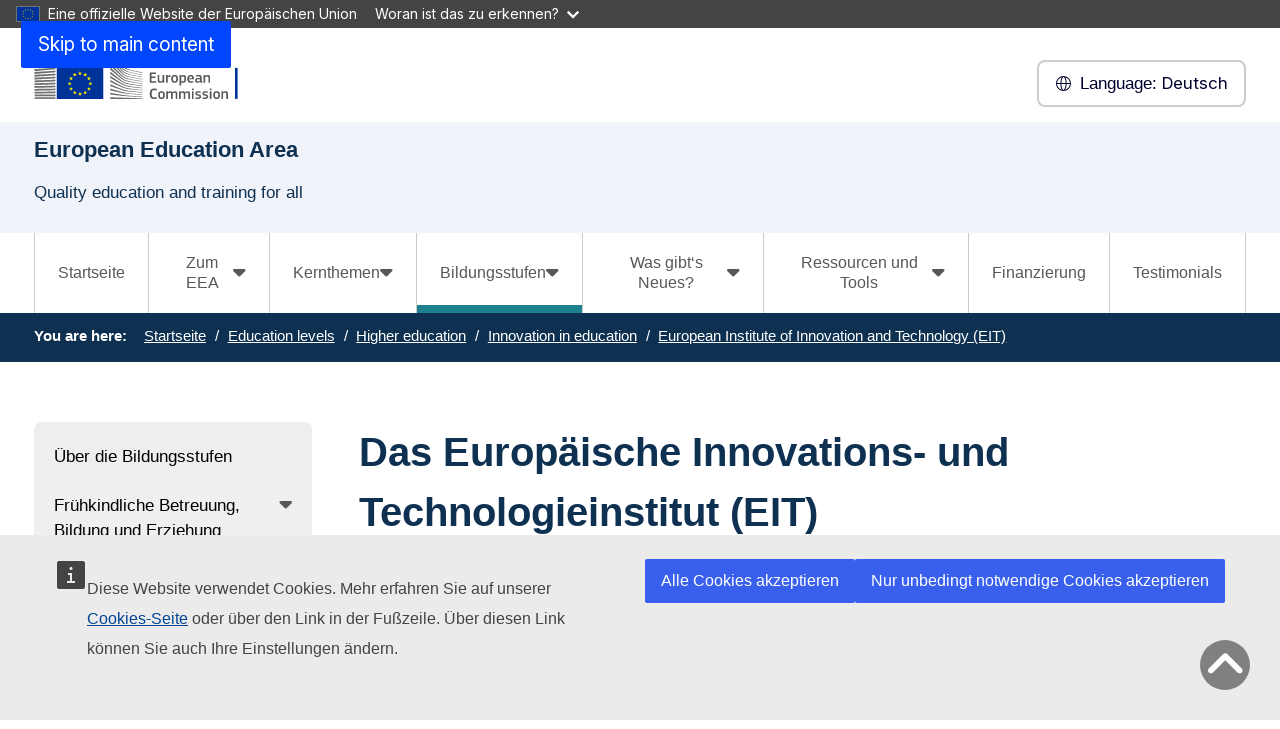

--- FILE ---
content_type: text/html; charset=UTF-8
request_url: https://education.ec.europa.eu/de/education-levels/higher-education/innovation-in-education/european-institute-of-innovation-and-technology-eit
body_size: 17387
content:
<!DOCTYPE html>
<html lang="de" dir="ltr" prefix="og: https://ogp.me/ns#">
  <head>
    <meta charset="utf-8" />
<noscript><style>form.antibot * :not(.antibot-message) { display: none !important; }</style>
</noscript><meta http-equiv="X-UA-Compatible" content="IE=edge,chrome=1" />
<link rel="canonical" href="https://education.ec.europa.eu/de/education-levels/higher-education/innovation-in-education/european-institute-of-innovation-and-technology-eit" />
<meta property="og:site_name" content="European Education Area" />
<meta property="og:type" content="Content page" />
<meta property="og:url" content="https://education.ec.europa.eu/de/education-levels/higher-education/innovation-in-education/european-institute-of-innovation-and-technology-eit" />
<meta property="og:title" content="Das Europäische Innovations- und Technologieinstitut (EIT)" />
<meta name="Generator" content="Drupal 11 (https://www.drupal.org)" />
<meta name="MobileOptimized" content="width" />
<meta name="HandheldFriendly" content="true" />
<meta name="viewport" content="width=device-width, initial-scale=1.0" />
<meta name="theme-color" content="#0E3051" />
<link rel="icon" href="/profiles/custom/eac_profile/themes/eac_theme/images/eche/ec_flag.svg" type="image/svg+xml" />
<link rel="alternate" hreflang="en" href="https://education.ec.europa.eu/education-levels/higher-education/innovation-in-education/european-institute-of-innovation-and-technology-eit" />
<link rel="alternate" hreflang="bg" href="https://education.ec.europa.eu/bg/education-levels/higher-education/innovation-in-education/european-institute-of-innovation-and-technology-eit" />
<link rel="alternate" hreflang="hr" href="https://education.ec.europa.eu/hr/education-levels/higher-education/innovation-in-education/european-institute-of-innovation-and-technology-eit" />
<link rel="alternate" hreflang="cs" href="https://education.ec.europa.eu/cs/education-levels/higher-education/innovation-in-education/european-institute-of-innovation-and-technology-eit" />
<link rel="alternate" hreflang="da" href="https://education.ec.europa.eu/da/education-levels/higher-education/innovation-in-education/european-institute-of-innovation-and-technology-eit" />
<link rel="alternate" hreflang="nl" href="https://education.ec.europa.eu/nl/education-levels/higher-education/innovation-in-education/european-institute-of-innovation-and-technology-eit" />
<link rel="alternate" hreflang="et" href="https://education.ec.europa.eu/et/education-levels/higher-education/innovation-in-education/european-institute-of-innovation-and-technology-eit" />
<link rel="alternate" hreflang="fi" href="https://education.ec.europa.eu/fi/education-levels/higher-education/innovation-in-education/european-institute-of-innovation-and-technology-eit" />
<link rel="alternate" hreflang="fr" href="https://education.ec.europa.eu/fr/education-levels/higher-education/innovation-in-education/european-institute-of-innovation-and-technology-eit" />
<link rel="alternate" hreflang="de" href="https://education.ec.europa.eu/de/education-levels/higher-education/innovation-in-education/european-institute-of-innovation-and-technology-eit" />
<link rel="alternate" hreflang="el" href="https://education.ec.europa.eu/el/education-levels/higher-education/innovation-in-education/european-institute-of-innovation-and-technology-eit" />
<link rel="alternate" hreflang="hu" href="https://education.ec.europa.eu/hu/education-levels/higher-education/innovation-in-education/european-institute-of-innovation-and-technology-eit" />
<link rel="alternate" hreflang="ga" href="https://education.ec.europa.eu/ga/education-levels/higher-education/innovation-in-education/european-institute-of-innovation-and-technology-eit" />
<link rel="alternate" hreflang="it" href="https://education.ec.europa.eu/it/education-levels/higher-education/innovation-in-education/european-institute-of-innovation-and-technology-eit" />
<link rel="alternate" hreflang="lv" href="https://education.ec.europa.eu/lv/education-levels/higher-education/innovation-in-education/european-institute-of-innovation-and-technology-eit" />
<link rel="alternate" hreflang="lt" href="https://education.ec.europa.eu/lt/education-levels/higher-education/innovation-in-education/european-institute-of-innovation-and-technology-eit" />
<link rel="alternate" hreflang="mt" href="https://education.ec.europa.eu/mt/education-levels/higher-education/innovation-in-education/european-institute-of-innovation-and-technology-eit" />
<link rel="alternate" hreflang="pl" href="https://education.ec.europa.eu/pl/education-levels/higher-education/innovation-in-education/european-institute-of-innovation-and-technology-eit" />
<link rel="alternate" hreflang="pt-pt" href="https://education.ec.europa.eu/pt-pt/education-levels/higher-education/innovation-in-education/european-institute-of-innovation-and-technology-eit" />
<link rel="alternate" hreflang="ro" href="https://education.ec.europa.eu/ro/education-levels/higher-education/innovation-in-education/european-institute-of-innovation-and-technology-eit" />
<link rel="alternate" hreflang="sk" href="https://education.ec.europa.eu/sk/education-levels/higher-education/innovation-in-education/european-institute-of-innovation-and-technology-eit" />
<link rel="alternate" hreflang="sl" href="https://education.ec.europa.eu/sl/education-levels/higher-education/innovation-in-education/european-institute-of-innovation-and-technology-eit" />
<link rel="alternate" hreflang="es" href="https://education.ec.europa.eu/es/education-levels/higher-education/innovation-in-education/european-institute-of-innovation-and-technology-eit" />
<link rel="alternate" hreflang="sv" href="https://education.ec.europa.eu/sv/education-levels/higher-education/innovation-in-education/european-institute-of-innovation-and-technology-eit" />

    <title>Das Europäische Innovations- und Technologieinstitut (EIT) - European Education Area</title>
    <link rel="stylesheet" media="all" href="/sites/default/files/css/css_m32cxDlWKg3rw8hivo3uVTIolzInD_1YV1cP6tHVaXc.css?delta=0&amp;language=de&amp;theme=eac_theme&amp;include=[base64]" />
<link rel="stylesheet" media="all" href="/profiles/custom/eac_profile/themes/eac_theme/node_modules/%40eac/eac-cl/dist/app.css?t95uh1" />
<link rel="stylesheet" media="all" href="/sites/default/files/css/css_Tl-vZobAr0XUfWu7LSY184tKBcfTpcTOlq0zS76D1ZM.css?delta=2&amp;language=de&amp;theme=eac_theme&amp;include=[base64]" />
<link rel="stylesheet" media="print" href="/sites/default/files/css/css_2aXMfsbqKnk-PaOw1fEy5I4q6htEglUFKhsmFPBwwXY.css?delta=3&amp;language=de&amp;theme=eac_theme&amp;include=[base64]" />
<link rel="stylesheet" media="all" href="/sites/default/files/css/css_ZFq6HOOHnnk_bfi1_rKYoz285grjjwjqA1LrIZvTY2A.css?delta=4&amp;language=de&amp;theme=eac_theme&amp;include=[base64]" />
<link rel="stylesheet" media="print" href="/sites/default/files/css/css_q9PHKmnQExpi2jfUh_tKcHlCKqo3w-42f2ErHZc0XT0.css?delta=5&amp;language=de&amp;theme=eac_theme&amp;include=[base64]" />
<link rel="stylesheet" media="all" href="/sites/default/files/css/css_9dsxwRJiIXRmpBREuMXATS8JeMuZxNxrD2N1emWzNVU.css?delta=6&amp;language=de&amp;theme=eac_theme&amp;include=[base64]" />
<link rel="stylesheet" media="print" href="/sites/default/files/css/css_oVeHoFIQnO5DOli-nTqykL1_Ff_RHgZN72za31NW2Ak.css?delta=7&amp;language=de&amp;theme=eac_theme&amp;include=[base64]" />

    
  </head>
  <body class="js-init language-de ecl-typography path-node page-node-type-page">
        <a
  href="#main-content"
  class="ecl-link ecl-link--primary ecl-skip-link"
   id="skip-id"
>Skip to main content</a>

    <script type="application/json">{"utility":"globan","theme":"dark","logo":true,"link":true,"mode":false}</script>

      <div class="dialog-off-canvas-main-canvas" data-off-canvas-main-canvas data-sticky-container>
    

      <header
      class="ecl-site-header eac-site-header"
      data-ecl-site-header="true" data-ecl-auto-init="SiteHeader"
      data-sticky-wrap>
      
      <div
        class="ecl-site-header__container ecl-container" data-ecl-site-header-top>
                    <div class="wrap-branding-block-logo">
    <a class="eac-site-branding" href="https://education.ec.europa.eu/de" aria-label="European Education Area">
      <img alt="European Education Area home page"
           class="eac-site-branding--logo-desktop"
           src="/themes/contrib/oe_theme/dist/ec/images/logo/positive/logo-ec--en.svg"
      />
      <img alt="European Education Area home page"
           class="eac-site-branding--logo-mobile"
           src="/themes/contrib/oe_theme/dist/ec/images/logo/logo-ec--mute.svg"
      />
    </a>
  </div>



                  <div class="ecl-site-header__language"><a
    class="ecl-button ecl-button--tertiary ecl-site-header__language-selector"
    href="https://education.ec.europa.eu/de/education-levels/higher-education/innovation-in-education/european-institute-of-innovation-and-technology-eit"
    data-ecl-language-selector
    role="button"
    aria-label="Change language, current language is Deutsch - Deutsch"
      aria-controls="language-list-overlay"
    ><span class="ecl-site-header__language-icon"><span 
  class="wt-icon--global ecl-icon ecl-icon--s ecl-site-header__icon ecl-icon--global"
   title="Deutsch" role="img"></span></span><span class="mobile-lang-label">Language: </span>Deutsch</a><div class="ecl-site-header__language-container" id="language-list-overlay" hidden data-ecl-language-list-overlay aria-labelledby="ecl-site-header__language-title" role="dialog"><div class="ecl-site-header__language-header"><h1
        class="ecl-site-header__language-title"
        id="ecl-site-header__language-title"
      >Select your language</h1><button
  class="ecl-button ecl-button--tertiary ecl-site-header__language-close ecl-button--icon-only"
  type="submit"
   data-ecl-language-list-close
><span class="ecl-button__container"><span class="ecl-button__label" data-ecl-label="true">Schließen </span><span 
  class="wt-icon--close ecl-icon ecl-icon--m ecl-button__icon ecl-icon--close"
   data-ecl-icon></span></span></button></div><div
      class="ecl-site-header__language-content"
      data-ecl-language-list-content
    ><div class="ecl-site-header__language-category" data-ecl-language-list-eu><h2 class="ecl-site-header__language-category-title">EU official languages</h2><ul class="ecl-site-header__language-list"><li class="ecl-site-header__language-item"><a
  href="https://education.ec.europa.eu/bg/education-levels/higher-education/innovation-in-education/european-institute-of-innovation-and-technology-eit"
  class="ecl-link ecl-link--standalone ecl-link--no-visited ecl-site-header__language-link"
   hreflang="bg"
><span class="ecl-site-header__language-link-code">bg</span><span class="ecl-site-header__language-link-label" lang="bg">български</span></a></li><li class="ecl-site-header__language-item"><a
  href="https://education.ec.europa.eu/es/education-levels/higher-education/innovation-in-education/european-institute-of-innovation-and-technology-eit"
  class="ecl-link ecl-link--standalone ecl-link--no-visited ecl-site-header__language-link"
   hreflang="es"
><span class="ecl-site-header__language-link-code">es</span><span class="ecl-site-header__language-link-label" lang="es">español</span></a></li><li class="ecl-site-header__language-item"><a
  href="https://education.ec.europa.eu/cs/education-levels/higher-education/innovation-in-education/european-institute-of-innovation-and-technology-eit"
  class="ecl-link ecl-link--standalone ecl-link--no-visited ecl-site-header__language-link"
   hreflang="cs"
><span class="ecl-site-header__language-link-code">cs</span><span class="ecl-site-header__language-link-label" lang="cs">Czech</span></a></li><li class="ecl-site-header__language-item"><a
  href="https://education.ec.europa.eu/da/education-levels/higher-education/innovation-in-education/european-institute-of-innovation-and-technology-eit"
  class="ecl-link ecl-link--standalone ecl-link--no-visited ecl-site-header__language-link"
   hreflang="da"
><span class="ecl-site-header__language-link-code">da</span><span class="ecl-site-header__language-link-label" lang="da">dansk</span></a></li><li class="ecl-site-header__language-item"><a
  href="https://education.ec.europa.eu/de/education-levels/higher-education/innovation-in-education/european-institute-of-innovation-and-technology-eit"
  class="ecl-link ecl-link--standalone ecl-link--no-visited ecl-site-header__language-link ecl-site-header__language-link--active"
   hreflang="de"
><span class="ecl-site-header__language-link-code">de</span><span class="ecl-site-header__language-link-label" lang="de">Deutsch</span></a></li><li class="ecl-site-header__language-item"><a
  href="https://education.ec.europa.eu/et/education-levels/higher-education/innovation-in-education/european-institute-of-innovation-and-technology-eit"
  class="ecl-link ecl-link--standalone ecl-link--no-visited ecl-site-header__language-link"
   hreflang="et"
><span class="ecl-site-header__language-link-code">et</span><span class="ecl-site-header__language-link-label" lang="et">eesti</span></a></li><li class="ecl-site-header__language-item"><a
  href="https://education.ec.europa.eu/el/education-levels/higher-education/innovation-in-education/european-institute-of-innovation-and-technology-eit"
  class="ecl-link ecl-link--standalone ecl-link--no-visited ecl-site-header__language-link"
   hreflang="el"
><span class="ecl-site-header__language-link-code">el</span><span class="ecl-site-header__language-link-label" lang="el">ελληνικά</span></a></li><li class="ecl-site-header__language-item"><a
  href="https://education.ec.europa.eu/education-levels/higher-education/innovation-in-education/european-institute-of-innovation-and-technology-eit"
  class="ecl-link ecl-link--standalone ecl-link--no-visited ecl-site-header__language-link"
   hreflang="en"
><span class="ecl-site-header__language-link-code">en</span><span class="ecl-site-header__language-link-label" lang="en">English</span></a></li><li class="ecl-site-header__language-item"><a
  href="https://education.ec.europa.eu/fr/education-levels/higher-education/innovation-in-education/european-institute-of-innovation-and-technology-eit"
  class="ecl-link ecl-link--standalone ecl-link--no-visited ecl-site-header__language-link"
   hreflang="fr"
><span class="ecl-site-header__language-link-code">fr</span><span class="ecl-site-header__language-link-label" lang="fr">français</span></a></li><li class="ecl-site-header__language-item"><a
  href="https://education.ec.europa.eu/ga/education-levels/higher-education/innovation-in-education/european-institute-of-innovation-and-technology-eit"
  class="ecl-link ecl-link--standalone ecl-link--no-visited ecl-site-header__language-link"
   hreflang="ga"
><span class="ecl-site-header__language-link-code">ga</span><span class="ecl-site-header__language-link-label" lang="ga">Irish</span></a></li><li class="ecl-site-header__language-item"><a
  href="https://education.ec.europa.eu/hr/education-levels/higher-education/innovation-in-education/european-institute-of-innovation-and-technology-eit"
  class="ecl-link ecl-link--standalone ecl-link--no-visited ecl-site-header__language-link"
   hreflang="hr"
><span class="ecl-site-header__language-link-code">hr</span><span class="ecl-site-header__language-link-label" lang="hr">hrvatski</span></a></li><li class="ecl-site-header__language-item"><a
  href="https://education.ec.europa.eu/it/education-levels/higher-education/innovation-in-education/european-institute-of-innovation-and-technology-eit"
  class="ecl-link ecl-link--standalone ecl-link--no-visited ecl-site-header__language-link"
   hreflang="it"
><span class="ecl-site-header__language-link-code">it</span><span class="ecl-site-header__language-link-label" lang="it">Italian</span></a></li><li class="ecl-site-header__language-item"><a
  href="https://education.ec.europa.eu/lv/education-levels/higher-education/innovation-in-education/european-institute-of-innovation-and-technology-eit"
  class="ecl-link ecl-link--standalone ecl-link--no-visited ecl-site-header__language-link"
   hreflang="lv"
><span class="ecl-site-header__language-link-code">lv</span><span class="ecl-site-header__language-link-label" lang="lv">latviešu</span></a></li><li class="ecl-site-header__language-item"><a
  href="https://education.ec.europa.eu/lt/education-levels/higher-education/innovation-in-education/european-institute-of-innovation-and-technology-eit"
  class="ecl-link ecl-link--standalone ecl-link--no-visited ecl-site-header__language-link"
   hreflang="lt"
><span class="ecl-site-header__language-link-code">lt</span><span class="ecl-site-header__language-link-label" lang="lt">lietuvių</span></a></li><li class="ecl-site-header__language-item"><a
  href="https://education.ec.europa.eu/hu/education-levels/higher-education/innovation-in-education/european-institute-of-innovation-and-technology-eit"
  class="ecl-link ecl-link--standalone ecl-link--no-visited ecl-site-header__language-link"
   hreflang="hu"
><span class="ecl-site-header__language-link-code">hu</span><span class="ecl-site-header__language-link-label" lang="hu">Hungarian</span></a></li><li class="ecl-site-header__language-item"><a
  href="https://education.ec.europa.eu/mt/education-levels/higher-education/innovation-in-education/european-institute-of-innovation-and-technology-eit"
  class="ecl-link ecl-link--standalone ecl-link--no-visited ecl-site-header__language-link"
   hreflang="mt"
><span class="ecl-site-header__language-link-code">mt</span><span class="ecl-site-header__language-link-label" lang="mt">Maltese</span></a></li><li class="ecl-site-header__language-item"><a
  href="https://education.ec.europa.eu/nl/education-levels/higher-education/innovation-in-education/european-institute-of-innovation-and-technology-eit"
  class="ecl-link ecl-link--standalone ecl-link--no-visited ecl-site-header__language-link"
   hreflang="nl"
><span class="ecl-site-header__language-link-code">nl</span><span class="ecl-site-header__language-link-label" lang="nl">Nederlands</span></a></li><li class="ecl-site-header__language-item"><a
  href="https://education.ec.europa.eu/pl/education-levels/higher-education/innovation-in-education/european-institute-of-innovation-and-technology-eit"
  class="ecl-link ecl-link--standalone ecl-link--no-visited ecl-site-header__language-link"
   hreflang="pl"
><span class="ecl-site-header__language-link-code">pl</span><span class="ecl-site-header__language-link-label" lang="pl">polski</span></a></li><li class="ecl-site-header__language-item"><a
  href="https://education.ec.europa.eu/pt-pt/education-levels/higher-education/innovation-in-education/european-institute-of-innovation-and-technology-eit"
  class="ecl-link ecl-link--standalone ecl-link--no-visited ecl-site-header__language-link"
   hreflang="pt"
><span class="ecl-site-header__language-link-code">pt</span><span class="ecl-site-header__language-link-label" lang="pt">português</span></a></li><li class="ecl-site-header__language-item"><a
  href="https://education.ec.europa.eu/ro/education-levels/higher-education/innovation-in-education/european-institute-of-innovation-and-technology-eit"
  class="ecl-link ecl-link--standalone ecl-link--no-visited ecl-site-header__language-link"
   hreflang="ro"
><span class="ecl-site-header__language-link-code">ro</span><span class="ecl-site-header__language-link-label" lang="ro">română</span></a></li><li class="ecl-site-header__language-item"><a
  href="https://education.ec.europa.eu/sk/education-levels/higher-education/innovation-in-education/european-institute-of-innovation-and-technology-eit"
  class="ecl-link ecl-link--standalone ecl-link--no-visited ecl-site-header__language-link"
   hreflang="sk"
><span class="ecl-site-header__language-link-code">sk</span><span class="ecl-site-header__language-link-label" lang="sk">slovenčina</span></a></li><li class="ecl-site-header__language-item"><a
  href="https://education.ec.europa.eu/sl/education-levels/higher-education/innovation-in-education/european-institute-of-innovation-and-technology-eit"
  class="ecl-link ecl-link--standalone ecl-link--no-visited ecl-site-header__language-link"
   hreflang="sl"
><span class="ecl-site-header__language-link-code">sl</span><span class="ecl-site-header__language-link-label" lang="sl">slovenščina</span></a></li><li class="ecl-site-header__language-item"><a
  href="https://education.ec.europa.eu/fi/education-levels/higher-education/innovation-in-education/european-institute-of-innovation-and-technology-eit"
  class="ecl-link ecl-link--standalone ecl-link--no-visited ecl-site-header__language-link"
   hreflang="fi"
><span class="ecl-site-header__language-link-code">fi</span><span class="ecl-site-header__language-link-label" lang="fi">suomi</span></a></li><li class="ecl-site-header__language-item"><a
  href="https://education.ec.europa.eu/sv/education-levels/higher-education/innovation-in-education/european-institute-of-innovation-and-technology-eit"
  class="ecl-link ecl-link--standalone ecl-link--no-visited ecl-site-header__language-link"
   hreflang="sv"
><span class="ecl-site-header__language-link-code">sv</span><span class="ecl-site-header__language-link-label" lang="sv">svenska</span></a></li></ul></div></div></div></div>


                <button class="eac-mobile-menu--button js-mobile-menu">
          <span class="eac-mobile-menu--button-icon far fa-bars"></span>
          <span class="eac-mobile-menu--button-label">Menu</span>
        </button>
      </div>
                          <div id="block-eacheaderblock" class="block block-eac-theme-helper block-eac-header-block">
    
        
            <div class="ecl-container eac-header ">
    <p class="ecl-site-header__site-name">European Education Area</p>
            <p class="eac-header--site-slogan">Quality education and training for all</p>
    </div>

    </div>


                  </header>
  

      <div class="navigation-wrapper">
      
      <div class="ecl-container">
          <div id="block-eacmenubarblock" class="block block-eac-menu-helper block-eac-menu-bar-block">
    
        
            



  <div class="eac-app">

<eac-menu-bar  target-menu="main" variant="education">
  </eac-menu-bar>

  </div>

    </div>


      </div>
    </div>
  
      <div class="eac-mobile-menu--slideout js-eac-slideout js-closed">
      <header class="eac-mobile-menu--header">
        <button class="eac-mobile-menu--button js-mobile-menu">
          <span class="eac-mobile-menu--button-icon far fa-times"></span>
          <span class="eac-mobile-menu--button-label">Schließen </span>
        </button>
      </header>
      <div class="eac-mobile-menu--inner" id="eac-mobile-menu-inner">
          <div>
    <div id="block-eacmobilemenublock" class="block block-eac-menu-helper block-eac-mobile-menu-block">
    
        
            



  <div class="eac-app">

<eac-mobile-menu  target-menu="main" variant="education">
  </eac-mobile-menu>

  </div>

    </div>

  </div>

      </div>
    </div>
  
            <div class="eac-breadcrumb-wrapper">
        <div class="ecl-container">
            <div>
      <nav role="navigation" class="eac-breadcrumb" aria-label="Breadcrumb">
    <span class="breadcrumb-label" id="system-breadcrumb">You are here: </span>
    <ol>
              <li>
            <a  href="/">Startseite</a>
        </li>
              <li>
            <a  href="/de/education-levels">Education levels</a>
        </li>
              <li>
            <a  href="/de/education-levels/higher-education">Higher education</a>
        </li>
              <li>
            <a  href="/de/education-levels/higher-education/innovation-in-education">Innovation in education</a>
        </li>
              <li>
            <a aria-current="page" href="/de/education-levels/higher-education/innovation-in-education/european-institute-of-innovation-and-technology-eit">European Institute of Innovation and Technology (EIT)</a>
        </li>
          </ol>
  </nav>


  </div>

        </div>
      </div>
      
        
        
  <main class="" id="main-content">
          <div class="ecl-container">
        <div class="ecl-row">
                    <div class="ecl-col-s-12 eac-region-without-aside">
              <div>
    <div data-drupal-messages-fallback class="hidden"></div><div id="block-mainpagecontent" class="ecl-u-mb-l">
  
    
      <article>

  
    

  
  <div>
        <div class="layout eac-columns-two eac-layout eac-layout--white eac-layout--padding-top__default eac-layout--padding-bottom__default eac-layout--padding-left__none eac-columns-two--3_9">
                <div class="eac-columns-2--region-wrapper eac-template-with-aside">
            <div class="ecl-container">
                <div class="ecl-row">
                                        <div  class="ecl-col-12 ecl-col-s-12 ecl-col-m-4 ecl-col-l-3 eac-col-left eac-sticky-column" data-sticky-container="">
                                                    <div class="eac-sticky-column-inner">
                                                <div class="block block-eac-menu-helper block-eac-left-menu-block">
    
        
            



  <div class="eac-app">

<eac-accordion-menu  target-menu="main" variant="education">
  </eac-accordion-menu>

  </div>

    </div>

                                                    </div>
                                            </div>
                                        <div  class="ecl-col-12 ecl-col-s-12 ecl-col-m-8 ecl-col-l-9 eac-col-right">
                        <div class="block block-layout-builder block-extra-field-blocknodepagecontent-moderation-control">
    
        
            
    </div>
<div class="block block-layout-builder block-field-blocknodepagetitle">
    
        
            
<h1 class="title-h1 eac-page-title">Das Europäische Innovations- und Technologieinstitut (EIT)</h1>

    </div>
<div class="block block-layout-builder block-field-blocknodepagefield-page-content">
    
        
            <div class="">
  
</div>
                <div  id="paragraph-1526">
            <div  class="full-html-body">
  <div class="ecl-container">
    <div class="eac-body lc-stripe-wrapper-text"><h2>Was ist das Europäische Innovations- und Technologieinstitut?&nbsp;</h2>

<p>Das <a href="https://eit.europa.eu/" target="_blank" class=" eac-external-link">Europäische Innovations- und Technologieinstitut</a> (EIT) mit Sitz im ungarischen Budapest ist die Initiative der Europäischen Union (EU) zur Unterstützung von Innovation auf systemischer Ebene – von der Ausbildung bis zum Markt.&nbsp;</p>

<p>Das EIT vereint Organisationen aus den Bereichen Bildung, Forschung und Innovation („Wissensdreieck“), um dynamische grenzübergreifende Partnerschaften zu bilden und ein innovationsfreundliches Umfeld zu schaffen.</p>

<p>Das Institut fördert und unterstützt eine neue unternehmerische Generation und treibt die Gründung innovativer Unternehmen (insbesondere KMU) voran.</p>

<p>Die Mission des EIT besteht darin,</p>

<ul>
	<li>Hochschulbildung, Forschung, Innovation und Unternehmertum zur Schaffung von Innovationsökosystemen zu fördern und zu verflechten;</li>
	<li>Synergien und Zusammenarbeit zwischen Hochschulbildung, Forschung und Innovation zu fördern;</li>
	<li>durch die Stärkung der Innovationsfähigkeit der EU-Mitgliedstaaten einen Beitrag zu nachhaltigem Wirtschaftswachstum, Wettbewerbsfähigkeit und Unternehmertum zu leisten;&nbsp;</li>
	<li>große gesellschaftliche Herausforderungen, mit denen die Union konfrontiert ist, anzugehen.</li>
</ul>

<p>Das EIT ist Teil von <a href="https://ec.europa.eu/info/research-and-innovation/funding/funding-opportunities/funding-programmes-and-open-calls/horizon-europe_en#:~:text=%20Horizon%20Europe%20%201%20Apply%20for%20funding.,and%20innovation%20missions%20to%20increase%20the...%20More%20" target="_blank" class=" eac-external-link">Horizont Europa</a>, dem EU-Investitionsprogramm für Forschung und Innovation.&nbsp;</p>

<p>Es fällt unter „Innovatives Europa“, den dritten Pfeiler des Programms, der technologische Durchbrüche und Innovationsökosysteme fördern soll.</p>

<p>Zudem bestehen Synergien mit weiteren EU-Initiativen und -Förderprogrammen.</p>

<h2>Aufgaben des EIT&nbsp;</h2>

<p>Das EIT hat acht Wissens- und Innovationsgemeinschaften (Knowledge and Innovation Communities – KIC) eingerichtet, die jeweils eine spezifische globale und/oder gesellschaftliche Herausforderung angehen.&nbsp;</p>

<p>Diese Gemeinschaften unterstützen Innovation und Unternehmergeist und stoßen entscheidende Verbesserungen in der Zusammenarbeit zwischen Hochschulen, Forschungseinrichtungen und Wirtschaft an.&nbsp;</p>

<p>Die bestehenden acht KIC verfolgen folgende Ziele:</p>

<ul>
	<li><a href="https://www.climate-kic.org/" target="_blank" class=" eac-external-link">EIT Climate KIC</a>: Übergang zu einer Wirtschaft ohne CO2-Emissionen beschleunigen</li>
	<li><a href="https://www.innoenergy.com/" target="_blank" class=" eac-external-link">EIT InnoEnergy</a>: Europa eine nachhaltige Energiezukunft sichern</li>
	<li><a href="https://www.eitdigital.eu/" target="_blank" class=" eac-external-link">EIT Digital</a>: Europas digitalen Wandel vorantreiben</li>
	<li><a href="https://eithealth.eu/" target="_blank" class=" eac-external-link">EIT Health</a>: EU-Bürger(inne)n mehr Chancen auf ein gesundes Leben bieten</li>
	<li><a href="https://eitrawmaterials.eu/" target="_blank" class=" eac-external-link">EIT Raw Materials</a>: Rohstoffentwicklung zu Europas Stärke machen</li>
	<li><a href="https://www.eitfood.eu/" target="_blank" class=" eac-external-link">EIT Food</a>: Führende Rolle bei einer globalen Revolution in der Lebensmittelinnovation und -erzeugung einnehmen</li>
	<li><a href="https://www.eiturbanmobility.eu/" target="_blank" class=" eac-external-link">EIT Urban Mobility</a>: Entwicklung eines intelligenten, umweltfreundlichen und integrierten Stadtverkehrs</li>
	<li><a href="https://eitmanufacturing.eu/" target="_blank" class=" eac-external-link">EIT Manufacturing</a>: Stärkung und Steigerung der Wettbewerbsfähigkeit von Europas verarbeitender Industrie</li>
</ul>

<p>Die <a href="/de/document/regulation-eu-2021819-on-the-european-institute-of-innovation-and-technology?">EIT-Verordnung</a> und die <a href="/de/document/strategic-innovation-agenda-of-the-european-institute-of-innovation-and-technology-eit-2021-2027-boosting-the-innovation-talent-and-capacity-of-europe?">Strategische Innovationsagenda (SIA) 2021-2027</a> traten am 28.&nbsp;Mai 2021 in Kraft. Die Agenda betont insbesondere:</p>

<ul>
	<li>die Steigerung der Wirkung und den Ausbau der Offenheit und Transparenz der KIC durch die Einbeziehung einer größeren Bandbreite an Interessenträgern. Dadurch soll die Verbreitung von Wissen und Innovation in der Union gefördert werden;</li>
	<li>die Stärkung des Unternehmens- und Innovationspotenzials des Hochschulsektors in Europa durch Förderung und Unterstützung des institutionellen Wandels in den Hochschuleinrichtungen und ihrer Integration in Innovationsökosysteme. Um dieses politische Ziel zu erreichen, führt das EIT eine 3-jährige <a href="https://eit-hei.eu/" target="_blank" class=" eac-external-link">Pilotinitiative</a> durch – „HEI initiative: Innovation Capacity Building for Higher Education“ (Hochschulinitiative: Aufbau des Innovationspotenzials im Hochschulsektor);</li>
	<li>das gestärkte Regionale Innovationsschema (RIS) des EIT, das Innovation in Ländern mit bescheidener oder mäßiger Innovationsleistung vorantreibt. Es sollen bewährte Verfahren, Erfahrungen und Wissen aus den KIC-Tätigkeiten des EIT mit lokalen Innovationsökosystemen ausgetauscht und maßgeschneiderte Dienste angeboten werden, um festgestellte Innovationsdefizite anzugehen;</li>
	<li>die Einrichtung zweier neuer KIC: eine im Bereich der Kultur- und Kreativwirtschaft 2022 sowie eine im Bereich Wasser-, Meeres- und maritime Wirtschaftszweige und Ökosysteme 2026.</li>
</ul>

<h2>Zahlen und Fakten</h2>

<p>Das EIT ist in allen EU-Mitgliedstaaten tätig und arbeitet mit über 2&nbsp;000 Partnern aus Forschung, Bildung und Wirtschaft eng zusammen.&nbsp;</p>

<p>Es verfügt über 60&nbsp;Kolokationszentren innerhalb und außerhalb der EU. Zu den EIT-unterstützten Innovationsökosystemen gehören 310&nbsp;Forschungszentren, 269&nbsp;Hochschuleinrichtungen und 1&nbsp;284 Unternehmen, darunter viele KMU, sowie 193&nbsp;weitere Partner wie Städte, Regionen und Nichtregierungsorganisationen (NRO).</p>

<p>Mehr als 3&nbsp;000 Studierende haben EIT-Studiengänge auf Master- bzw. Promotionsebene abgeschlossen.&nbsp;</p>

<p>Das EIT und seine KIC haben ein großes interdisziplinäres und multikulturelles Netz von EIT-Absolvent(inn)en geschaffen, das den Wandel vorantreibt sowie grüne und nachhaltige Innovationen für Europa entwickelt.&nbsp;</p>

<p>2020 waren über 14&nbsp;000 Absolvent(inn)en sowohl innerhalb als auch außerhalb Europas über diese Alumni-Gemeinschaften vernetzt.</p>

<p>Die <a href="https://eit.europa.eu/who-we-are/eit-glance/eit-strategy-2021-2027#:~:text=Furthermore%2C%20the%20Strategic%20Innovation%20Agenda,the%20following%20main%20new%20features%3A&amp;text=The%20Institute%20will%20design%20and,with%20a%20lower%20innovation%20capacity." target="_blank" class=" eac-external-link">Strategische Innovationsagenda 2021-2027</a> mit vorgesehenen Mitteln von 2,965&nbsp;Mrd.&nbsp;EUR erhöht die Wirkung des EIT und seiner KIC in allen drei Bereichen des Wissensdreiecks.&nbsp;</p>

<p>Ziel der Strategischen Innovationsagenda sind die Markteinführung von 4&nbsp;000&nbsp;innovativen Produkten und Dienstleistungen sowie die Unterstützung von 700&nbsp;Start-ups bis 2027.&nbsp;</p>

<p>Bis&nbsp;2027 möchte das EIT zudem 680&nbsp;Hochschuleinrichtungen und mehr als 25&nbsp;000 Studierende in seine Bildungsprogramme einbeziehen.</p></div>
  </div>
</div>

        </div>
    

    </div>
<div class="block block-layout-builder block-field-blocknodepagechanged">
    
        
                
                          <div class="last-updated">
          <p class="last-updated--label"><strong>Last updated: </strong></p>
          <div class="last-updated--date">
            <time datetime="2023-08-31T10:57:21+02:00" title="Thursday, August 31, 2023 - 10:57">31 August 2023</time>

          </div>
        </div>
                      
    </div>

                    </div>
                </div>
            </div>
        </div>
    </div>
    <div class="layout eac-columns-one eac-layout eac-layout--lightgrey eac-layout--padding-top__default eac-layout--padding-bottom__default eac-layout--padding-left__minimal_with_half_gutter">
                <div class="eac-columns-1--region-wrapper eac-template-without-aside">
            <div class="ecl-container">
                <div class="ecl-row">
                    <div  class="ecl-col-12 ecl-col-s-12 ecl-col-m-9 ecl-offset-m-3">
                        <div class="block block-layout-builder block-field-blocknodepagefield-page-related-content">
    
            <h2 class="related-doc-title">Related content</h2>
        
                      <div  id="paragraph-1650" class="p-link-group lc-stripe-width lc-padding-top-60 lc-padding-bottom-60 lc-background-color-">
      <div class="ecl-container">
        <div class="p-link-group--wrapper">
          <div class="p-link-group--title">
            <h3 class="title-h3">
              Strategiepapiere
            </h3>
          </div>
          <div>
                        <a href="/de/document/regulation-eu-2021819-on-the-european-institute-of-innovation-and-technology" title="Regulation (EU) 2021/819 on the European Institute of Innovation and Technology" class="eac-link-block">
            <section class="p-link-group--media-eac-link-description">
                
                <div class="eac-link-group">
                                            <div class="p-link-group--media-eac-link-icon">
                            <i class="far fa-2x fa-link"></i>
                        </div>
                                        <div class="p-link-group--media-eac-link-text">
                                                    Regulation (EU) 2021/819 on the European Institute of Innovation and Technology
                                            </div>
                </div>
            </section>
        </a>
                <a href="/de/document/strategic-innovation-agenda-of-the-european-institute-of-innovation-and-technology-eit-2021-2027-boosting-the-innovation-talent-and-capacity-of-europe" title="Strategic Innovation Agenda of the European Institute of Innovation and Technology (EIT) 2021-2027" class="eac-link-block">
            <section class="p-link-group--media-eac-link-description">
                
                <div class="eac-link-group">
                                            <div class="p-link-group--media-eac-link-icon">
                            <i class="far fa-2x fa-link"></i>
                        </div>
                                        <div class="p-link-group--media-eac-link-text">
                                                    Strategic Innovation Agenda of the European Institute of Innovation and Technology (EIT) 2021-2027
                                            </div>
                </div>
            </section>
        </a>
                <a href="https://ec.europa.eu/info/designing-next-research-and-innovation-framework-programme/what-shapes-next-framework-programme_en" title="Horizon Europe programme" class="eac-link-block">
            <section class="p-link-group--media-eac-link-description">
                
                <div class="eac-link-group">
                                            <div class="p-link-group--media-eac-link-icon">
                            <i class="far fa-2x fa-external-link"></i>
                        </div>
                                        <div class="p-link-group--media-eac-link-text">
                                                    Horizon Europe programme
                                            </div>
                </div>
            </section>
        </a>
                <a href="/de/document/commission-staff-working-document-impact-assessment-european-institute-of-innovation-and-technology-eit-regulation" title="Commission staff working document - Impact assessment - European Institute of Innovation and Technology (EIT) Regulation" class="eac-link-block">
            <section class="p-link-group--media-eac-link-description">
                
                <div class="eac-link-group">
                                            <div class="p-link-group--media-eac-link-icon">
                            <i class="far fa-2x fa-link"></i>
                        </div>
                                        <div class="p-link-group--media-eac-link-text">
                                                    Commission staff working document - Impact assessment - European Institute of Innovation and Technology (EIT) Regulation
                                            </div>
                </div>
            </section>
        </a>
                <a href="/de/document/commission-staff-working-document-impact-assessment-summary-european-institute-of-innovation-and-technology-eit" title="Commission staff working document - Impact assessment - Summary - European Institute of Innovation and Technology (EIT) " class="eac-link-block">
            <section class="p-link-group--media-eac-link-description">
                
                <div class="eac-link-group">
                                            <div class="p-link-group--media-eac-link-icon">
                            <i class="far fa-2x fa-link"></i>
                        </div>
                                        <div class="p-link-group--media-eac-link-text">
                                                    Commission staff working document - Impact assessment - Summary - European Institute of Innovation and Technology (EIT) 
                                            </div>
                </div>
            </section>
        </a>
                <a href="/de/document/commission-opinion-of-12-january-2018-on-the-independent-evaluation-of-the-eit" title="Commission opinion of 12 January 2018 on the independent evaluation of the EIT" class="eac-link-block">
            <section class="p-link-group--media-eac-link-description">
                
                <div class="eac-link-group">
                                            <div class="p-link-group--media-eac-link-icon">
                            <i class="far fa-2x fa-link"></i>
                        </div>
                                        <div class="p-link-group--media-eac-link-text">
                                                    Commission opinion of 12 January 2018 on the independent evaluation of the EIT
                                            </div>
                </div>
            </section>
        </a>
                <a href="/de/document/report-the-future-of-the-european-institute-of-innovation-and-technology-eit" title="Report - The Future of the European Institute of Innovation and Technology (EIT)" class="eac-link-block">
            <section class="p-link-group--media-eac-link-description">
                
                <div class="eac-link-group">
                                            <div class="p-link-group--media-eac-link-icon">
                            <i class="far fa-2x fa-link"></i>
                        </div>
                                        <div class="p-link-group--media-eac-link-text">
                                                    Report - The Future of the European Institute of Innovation and Technology (EIT)
                                            </div>
                </div>
            </section>
        </a>
                <a href="/de/document/evaluation-of-the-european-institute-of-innovation-and-technology-eit-final-report" title="Evaluation of the European Institute of Innovation and Technology (EIT) Final Report " class="eac-link-block">
            <section class="p-link-group--media-eac-link-description">
                
                <div class="eac-link-group">
                                            <div class="p-link-group--media-eac-link-icon">
                            <i class="far fa-2x fa-link"></i>
                        </div>
                                        <div class="p-link-group--media-eac-link-text">
                                                    Evaluation of the European Institute of Innovation and Technology (EIT) Final Report 
                                            </div>
                </div>
            </section>
        </a>
                <a href="/de/document/evaluation-of-the-european-institute-of-innovation-and-technology-eit-annexes" title="Evaluation of the European Institute of Innovation and Technology (EIT) - Annexes" class="eac-link-block">
            <section class="p-link-group--media-eac-link-description">
                
                <div class="eac-link-group">
                                            <div class="p-link-group--media-eac-link-icon">
                            <i class="far fa-2x fa-link"></i>
                        </div>
                                        <div class="p-link-group--media-eac-link-text">
                                                    Evaluation of the European Institute of Innovation and Technology (EIT) - Annexes
                                            </div>
                </div>
            </section>
        </a>
                <a href="https://publications.europa.eu/en/publication-detail/-/publication/7415ff23-db2d-11e8-afb3-01aa75ed71a1" title="Commission Staff working document on the Interim evaluation of the European Institute of Innovation and Technology (EIT)" class="eac-link-block">
            <section class="p-link-group--media-eac-link-description">
                
                <div class="eac-link-group">
                                            <div class="p-link-group--media-eac-link-icon">
                            <i class="far fa-2x fa-external-link"></i>
                        </div>
                                        <div class="p-link-group--media-eac-link-text">
                                                    Commission Staff working document on the Interim evaluation of the European Institute of Innovation and Technology (EIT)
                                            </div>
                </div>
            </section>
        </a>
                <a href="https://ec.europa.eu/info/law/better-regulation/initiatives/ares-2018-242043/public-consultation_en" title="Open Public Consultation (2018) - Amendment of the Regulation on the European Institute of Innovation and Technology (EIT)" class="eac-link-block">
            <section class="p-link-group--media-eac-link-description">
                
                <div class="eac-link-group">
                                            <div class="p-link-group--media-eac-link-icon">
                            <i class="far fa-2x fa-external-link"></i>
                        </div>
                                        <div class="p-link-group--media-eac-link-text">
                                                    Open Public Consultation (2018) - Amendment of the Regulation on the European Institute of Innovation and Technology (EIT)
                                            </div>
                </div>
            </section>
        </a>
                <a href="https://www.eca.europa.eu/Lists/ECADocuments/SR16_04/SR_EIT_EN.pdf" title="European Court of Auditors special report on the EIT" class="eac-link-block">
            <section class="p-link-group--media-eac-link-description">
                
                <div class="eac-link-group">
                                            <div class="p-link-group--media-eac-link-icon">
                            <i class="far fa-2x fa-external-link"></i>
                        </div>
                                        <div class="p-link-group--media-eac-link-text">
                                                    European Court of Auditors special report on the EIT
                                            </div>
                </div>
            </section>
        </a>
    
          </div>
        </div>
      </div>
    </div>
  

    </div>

                    </div>
                </div>
            </div>
        </div>
    </div>

  </div>

</article>

  </div>
<div id="block-eac-theme-eacaddcustomcss-2" class="ecl-u-mb-l">
  
    
      <style class="eac-custom-css">
  .slider-text-body.eac-body.lc-stripe-wrapper-text p {
  padding-bottom: 15px;
}

.cta-text a.eac-btn {
  padding-top: 15px
}

.topic .topic-content .intro  {
  padding-top: 15px;
}

.block.block-layout-builder.block-field-blocknodeeac-newstitle {
    max-width: 900px;
    padding-bottom: 30px;
}

.eac-wrap.eac-wrap-items-per-row--2, .eac-wrap.eac-wrap-items-per-row--3 {
   padding-top: 30px;
}

p.eac-body.eac-wrap--description {
  margin-bottom: 0;
  max-width: 850px;
}

.media-image--main, .stripe-basic-link--items, .block-field-blocknodestoryfield-story-content h2  {
    max-width: 850px;
}

button#eac-story-details {
    margin-top: 15px;
}
/* setting light grey to light blue */
.lc-background-color--light-grey, .lc-background-color-light-grey, .stripe-bg-color--light-grey, .cta.bg-light-grey {
   background-color: #F0F3FA !important;
}
/* settiing light blue back to light grey */
.block.block-layout-builder.block-field-blocknodeeac-newsfield-news-related-content .p-link-group.lc-stripe-width.lc-padding-top-30.lc-padding-bottom-60.lc-background-color-light-grey, section.stripe-custom-block.lc-background-color-light-grey, .p-link-group.lc-background-color-light-grey, .video.lc-background-color-light-grey, .document-group.lc-background-color-light-grey{
    background-color: #eaeaea !important;
}

p {
    padding: 15px 0 ;
}

.node-type-story--story .video. {
  max-width: 850px;
}

.ecl-col-s-12.eac-region-without-aside div.video {
    max-width: 850px;
    margin-left: 0;
}

.video p {
    padding: 15px 0;
}

.eac-news-teaser-view--list i.fas.fa-play-circle.eac-icon--rotation.eac-icon--rotation__default {
    top: 25px;
    left: 56px;
}



h2.title-filters.title-filters-desktop, .event-teaser h2.title {
  border: none;
  padding-left: 0;
}

.event-teaser h2.title a {
    font-weight: normal;
    font-size: 24px;
}
/* new styling for block quote as per ticket */
.eac-body blockquote {
      margin: 0;
}
.eac-body blockquote:before {
  font-weight: 600;
  position: absolute;
  opacity: 0.8;
  font-size: 3em;
  left: 1px;
  top: -42px;
  color: #1c7c8b;
}

.eac-body .eac-bquote {
    margin: 30px 0 !important;
    padding: 30px !important;
    border: 5px solid #f2f2f2 !important;
    max-width: 850px !important;
}

.eac-body .eac-bquote figure {
    margin: 0;
    padding: 0;
}

.eac-body blockquote p {
  color:#000000;
}

.eac-body blockquote p:last-child:after {
    content: &quot;&quot;; 
    display: block; 
    width: 60px;
    height: 4px;
    padding-top: 10px; 
    border-bottom: 4px solid #a10061; 
}

.eac-body blockquote p:first-of-type {
   text-indent: 57px !important;
}

.eac-bquote figcaption {
  margin: 15px 0 15px 0;
  padding: 0;
}

.eac-bquote figcaption cite {
  font-weight: 600;
  font-style: normal;
}

.eac-bquote figcaption cite span, .eac-bquote figcaption cite a {
  display: block;
  padding: 11px 0 0 6px;
  margin-bottom: -19px;
  font-weight: normal;
}
.bqcite {
    height: 10px;
    width: 60px;
    border-bottom: 4px solid #1c7c8b;
}

#educationsitemap a, #studysitemap a, #selfiesitemap a, #teacherssitemap a {
    font-weight: normal;
}
#educationsitemap h2, #studysitemap h2, #selfiesitemap h2, #teacherssitemap h2 {
    font-weight: normal;
    font-size: 28px;
    line-height: 120%;
    border-left: 3px solid #005B90;
}

.last-updated, .block-field-blocknodepagechanged {
  padding-top: 30px;
}

/* back to bottom link block make left aligned an padding top */
.eac-overview-block__center {
  text-align: left !important;
  padding-top: 30px;
}


/* take padding off document group ecl container in the related content and in page content */
.document-group .ecl-container, .page-node-type-page .document-group {
    margin: 0;
    padding: 0;
}
/* restrict related content width to 850 px */
.block-field-blocknodepagefield-page-related-content, .document-group {
  max-width: 850px;
}
/* correct related content title top spacing */
h2.related-doc-title {
    margin-top: 0;
}

.document-group.lc-stripe-width {
  margin-left: 0px !important;
}

/*unwanted lable above day tabs on event page node/3347 */
.mobile-select-label {
  display:none;
}
/*Event page not aligned left side*/
.page-node-type-event .ecl-container {
  padding-left:0!important;
  padding-right:0!important;
}
</style>  



  </div>

  </div>

          </div>
        </div>
      </div>
      </main>

              <div id="block-eactotopblock" class="block block-eac-theme-helper block-eac-to-top">
    
        
            
<span href="#block-eacheaderblock" onclick="topFunction()" id="topBtn" class="btn-back-top hide">
    <i class="fa fa-angle-up" aria-hidden="true"></i>
</span>

    </div>
<footer class="eac-footer">
    <div id="block-eacfooter" class="ecl-container">
                                    
      <h2 class="visually-hidden">EAC Footer</h2>
      
      

  <div class="eac-footer-menu">
            <section class="eac-footer-menu--column" aria-labelledby="section-1">
            <h2 id="section-1" class="eac-footer-menu--title item-1"><i class="fa-solid fa-angle-down"></i>Main sections</h2>
                      <ul class="eac-footer-menu--mobile-child item-1">
                              <li class="eac-footer-menu--link">
                  <i class="fal fa-angle-right"></i>
                  <a href="/de/about-eea" data-drupal-link-system-path="node/1782">European Education area</a>
                </li>
                              <li class="eac-footer-menu--link">
                  <i class="fal fa-angle-right"></i>
                  <a href="/de/focus-topics" data-drupal-link-system-path="node/1768">Kernthemen</a>
                </li>
                              <li class="eac-footer-menu--link">
                  <i class="fal fa-angle-right"></i>
                  <a href="/de/education-levels" data-drupal-link-system-path="node/1122">Bildungsstufen</a>
                </li>
                              <li class="eac-footer-menu--link">
                  <i class="fal fa-angle-right"></i>
                  <a href="/de/funding" data-drupal-link-system-path="node/1114">Finanzierung</a>
                </li>
                          </ul>
      </section>
                <section class="eac-footer-menu--column" aria-labelledby="section-2">
            <h2 id="section-2" class="eac-footer-menu--title item-2"><i class="fa-solid fa-angle-down"></i>Popular topics</h2>
                      <ul class="eac-footer-menu--mobile-child item-2">
                              <li class="eac-footer-menu--link">
                  <i class="fal fa-angle-right"></i>
                  <a href="/de/focus-topics/digital-education/tools-for-schools-and-educators" data-drupal-link-system-path="node/1109">SELFIE tools for schools and educators</a>
                </li>
                              <li class="eac-footer-menu--link">
                  <i class="fal fa-angle-right"></i>
                  <a href="/de/study-in-europe" data-drupal-link-system-path="node/1760">Studieren in Europa</a>
                </li>
                              <li class="eac-footer-menu--link">
                  <i class="fal fa-angle-right"></i>
                  <a href="/de/education-levels/higher-education/inclusive-and-connected-higher-education/european-credit-transfer-and-accumulation-system" data-drupal-link-system-path="node/1523">European Credit Transfer</a>
                </li>
                              <li class="eac-footer-menu--link">
                  <i class="fal fa-angle-right"></i>
                  <a href="/de/focus-topics/digital-education/plan" data-drupal-link-system-path="node/1518">Aktionsplan für digitale Bildung</a>
                </li>
                              <li class="eac-footer-menu--link">
                  <i class="fal fa-angle-right"></i>
                  <a href="/de/about-eea/strategic-framework" data-drupal-link-system-path="node/1129">Strategischer Rahmen</a>
                </li>
                          </ul>
      </section>
                <section class="eac-footer-menu--column" aria-labelledby="section-3">
            <h2 id="section-3" class="eac-footer-menu--title item-3"><i class="fa-solid fa-angle-down"></i>Join EEA communities</h2>
                      <ul class="eac-footer-menu--mobile-child item-3">
                              <li class="eac-footer-menu--link">
                  <i class="fal fa-angle-right"></i>
                  <a href="https://school-education.ec.europa.eu/">European School Education Platform</a>
                </li>
                              <li class="eac-footer-menu--link">
                  <i class="fal fa-angle-right"></i>
                  <a href="https://epale.ec.europa.eu/en">EPALE</a>
                </li>
                              <li class="eac-footer-menu--link">
                  <i class="fal fa-angle-right"></i>
                  <a href="https://epale.ec.europa.eu/en/practitioners-in-vet">European VET practitioners</a>
                </li>
                              <li class="eac-footer-menu--link">
                  <i class="fal fa-angle-right"></i>
                  <a href="https://www.em-a.eu/">Erasmus Mundus Association</a>
                </li>
                              <li class="eac-footer-menu--link">
                  <i class="fal fa-angle-right"></i>
                  <a href="/de/focus-topics/digital-education/action-plan/european-digital-education-hub" data-drupal-link-system-path="node/2165">Europäische Plattform für digitale Bildung</a>
                </li>
                          </ul>
      </section>
            </div>

      </div>
</footer>
<footer class="ecl-site-footer">
  <div class="ecl-container ecl-site-footer__container">
    <div class="ecl-site-footer__row">
      <div class="ecl-site-footer__section">
         <h2 class="ecl-site-footer__title"><a href="https://education.ec.europa.eu/de" class="ecl-link ecl-link--standalone ecl-site-footer__title-link">European Education Area</a></h2>
          <div class="ecl-site-footer__description ecl-site-footer__list">This site is managed by the European Commission, Directorate-General for Education, Youth, Sport and Culture</div>
          <ul class="ecl-site-footer__list ecl-site-footer__site-links">
                                                                                                                    <li class="ecl-site-footer__list-item">
                    <a href="/de/accessibility-statement" class="ecl-link ecl-link--standalone ecl-site-footer__link ecl-link--inverted" aria-label="Link to Accessibility statement">Accessibility statement</a>
                  </li>
                                                                                                            </ul>
      </div>
                          <div class="ecl-site-footer__section">
          <h2 class="ecl-site-footer__title"> Über uns </h2>
          <ul class="ecl-site-footer__list">
                                                                                                    <li class="ecl-site-footer__list-item">
                  <a href="https://commission.europa.eu/about-european-commission/departments-and-executive-agencies/education-youth-sport-and-culture_de" class="ecl-link ecl-link--standalone ecl-site-footer__link ecl-link--inverted" aria-label="Link to Über uns und Kontakt">Über uns und Kontakt</a>
                </li>
                                                                                              </ul>
        </div>
                            <div class="ecl-site-footer__section">
                                <h2 class="ecl-site-footer__title">Follow us</h2><ul class="ecl-site-footer__list"><li class="ecl-site-footer__list"><a
  href="https://x.com/EUDigitalEdu"
  class="ecl-link ecl-link--standalone ecl-link--inverted ecl-link--no-visited ecl-link--icon ecl-social-media-follow__link"
  
><span 
  class="wt-icon-networks--twitter wt-icon--inverted ecl-icon ecl-icon--m ecl-link__icon ecl-social-media-follow__icon ecl-icon-networks--twitter"
  ></span><span 
      class="ecl-link__label">EU Digital Education on X</span></a></li><li class="ecl-site-footer__list"><a
  href="https://www.facebook.com/EUErasmusPlusProgramme/"
  class="ecl-link ecl-link--standalone ecl-link--inverted ecl-link--no-visited ecl-link--icon ecl-social-media-follow__link"
  
><span 
  class="wt-icon-networks--facebook wt-icon--inverted ecl-icon ecl-icon--m ecl-link__icon ecl-social-media-follow__icon ecl-icon-networks--facebook"
  ></span><span 
      class="ecl-link__label">Erasmus+ on Facebook</span></a></li><li class="ecl-site-footer__list"><a
  href="https://x.com/EUErasmusPlus"
  class="ecl-link ecl-link--standalone ecl-link--inverted ecl-link--no-visited ecl-link--icon ecl-social-media-follow__link"
  
><span 
  class="wt-icon-networks--twitter wt-icon--inverted ecl-icon ecl-icon--m ecl-link__icon ecl-social-media-follow__icon ecl-icon-networks--twitter"
  ></span><span 
      class="ecl-link__label"> Erasmus+ on X</span></a></li></ul>                  </div>
        
          </div>
    
    <div class="ecl-site-footer__row ecl-site-footer__row--common">
      <div class="ecl-site-footer__section ecl-site-footer__section--common">
        <a href="https://commission.europa.eu/index_de" class="ecl-link ecl-link--standalone ecl-link--inverted ecl-site-footer__logo-link">
          <picture class="ecl-picture ecl-site-footer__picture">
            <img class="ecl-site-footer__logo-image" src="/themes/contrib/oe_theme/dist/ec/images/logo/negative/logo-ec--de.svg" alt="European Commission">
          </picture>
        </a>
        <div class="ecl-site-footer__extra-links-container">
          <div class="ecl-social-media-follow--peft ecl-social-media-follow--description_inline ecl-site-footer__social-media">
            <div class="ecl-site-footer__row ecl-site-footer__row--common">
              <div class="ecl-site-footer__section ecl-site-footer__section--common">
                <div class="ecl-social-media-follow ecl-social-media-follow--left ecl-social-media-follow--description_inline ecl-site-footer__social-media">
                  <p class="ecl-social-media-follow__description">Folgen Sie der Europäischen Kommission</p>
                  <ul class="ecl-social-media-follow__list">
                    <li class="ecl-social-media-follow__item">
                      <a href="https://www.facebook.com/EuropeanCommission" class="ecl-link ecl-link--standalone ecl-link--inverted ecl-link--no-visited ecl-link--icon ecl-social-media-follow__link ecl-link--icon-only">
                        <span class="wt-icon-networks--facebook wt-icon--inverted ecl-icon ecl-icon--m ecl-link__icon ecl-social-media-follow__icon ecl-icon-networks--facebook"></span>
                      </a>
                    </li>
                    <li class="ecl-social-media-follow__item">
                      <a href="https://www.instagram.com/europeancommission/" class="ecl-link ecl-link--standalone ecl-link--inverted ecl-link--no-visited ecl-link--icon ecl-social-media-follow__link ecl-link--icon-only">
                        <span class="wt-icon-networks--instagram wt-icon--inverted ecl-icon ecl-icon--m ecl-link__icon ecl-social-media-follow__icon ecl-icon-networks--instagram"></span>
                      </a>
                    </li>
                    <li class="ecl-social-media-follow__item">
                      <a href="https://x.com/EU_Commission" class="ecl-link ecl-link--standalone ecl-link--inverted ecl-link--no-visited ecl-link--icon ecl-social-media-follow__link ecl-link--icon-only">
                        <span class="wt-icon-networks--twitter wt-icon--inverted ecl-icon ecl-icon--m ecl-link__icon ecl-social-media-follow__icon ecl-icon-networks--twitter"></span>
                      </a>
                    </li>
                    <li class="ecl-social-media-follow__item">
                      <a href="https://www.linkedin.com/company/european-commission" class="ecl-link ecl-link--standalone ecl-link--inverted ecl-link--no-visited ecl-link--icon ecl-social-media-follow__link ecl-link--icon-only">
                        <span class="wt-icon-networks--linkedin wt-icon--inverted ecl-icon ecl-icon--m ecl-link__icon ecl-social-media-follow__icon ecl-icon-networks--linkedin"></span>
                      </a>
                    </li>
                    <li class="ecl-social-media-follow__item">
                      <a href="https://european-union.europa.eu/contact-eu/social-media-channels_en" class="ecl-link ecl-link--standalone ecl-link--inverted ecl-link--no-visited ecl-link--icon ecl-social-media-follow__link ecl-link--icon-only">
                        <span class="wt-icon-networks--chain wt-icon--inverted ecl-icon ecl-icon--m ecl-link__icon ecl-social-media-follow__icon ecl-icon-networks--chain"></span>
                      </a>
                    </li>
                  </ul>
                </div>
              </div>
            </div>
          </div>
          <ul class="ecl-site-footer__list ecl-site-footer__list--inline">
            <li class="ecl-site-footer__list-item">
              <a href="https://commission.europa.eu/about/contact_en">Kontakt</a>
          </ul>
        </div>
      </div>
    </div>
          <ul class="ecl-site-footer__list ecl-site-footer__list--inline">
                  <li class="ecl-site-footer__list-item">
            <a href="https://commission.europa.eu/legal-notice/vulnerability-disclosure-policy_en">Report an IT vulnerability</a>
          </li>
                  <li class="ecl-site-footer__list-item">
            <a href="https://commission.europa.eu/languages-our-websites_en">Languages on our websites</a>
          </li>
                  <li class="ecl-site-footer__list-item">
            <a href="https://commission.europa.eu/cookies-policy_en">Cookies</a>
          </li>
                  <li class="ecl-site-footer__list-item">
            <a href="https://commission.europa.eu/privacy-policy-websites-managed-european-commission_en">Privacy policy</a>
          </li>
                  <li class="ecl-site-footer__list-item">
            <a href="https://commission.europa.eu/legal-notice_en">Legal notice</a>
          </li>
              </ul>
      </div>
</footer>



      
  </div>

    <script type="application/json">{"utility":"piwik","siteID":"295","sitePath":["education.ec.europa.eu"],"instance":"ec.europa.eu"}</script>
<script type="application/json">{"utility":"cck"}</script>

    <script type="application/json" data-drupal-selector="drupal-settings-json">{"path":{"baseUrl":"\/","pathPrefix":"de\/","currentPath":"node\/1527","currentPathIsAdmin":false,"isFront":false,"currentLanguage":"de"},"pluralDelimiter":"\u0003","suppressDeprecationErrors":true,"ajaxPageState":{"libraries":"[base64]","theme":"eac_theme","theme_token":null},"ajaxTrustedUrl":[],"multiselect":{"widths":250},"eacMenuHelper":{"menutree":{"main":[{"key":0,"title":"Startseite","description":null,"isActive":false,"path":"\/de\/home","hasDivider":false,"isEnabled":true,"displayParentPaneByDefault":false,"children":null},{"key":1,"title":"Zum EEA","description":null,"isActive":false,"path":"\/de\/about-eea","hasDivider":false,"isEnabled":true,"children":[{"key":0,"title":"\u00dcber den EEA","description":"Erkunden Sie den europ\u00e4ischen Bildungsraum.","isActive":false,"path":"\/de\/about-eea","hasDivider":false,"isEnabled":true,"displayParentPaneByDefault":false,"children":null},{"key":1,"title":"Der EEA erkl\u00e4rt","description":"Details zur Vision und Strategie der EU","isActive":false,"path":"\/de\/about-eea\/the-eea-explained","hasDivider":false,"isEnabled":true,"displayParentPaneByDefault":false,"children":null},{"key":2,"title":"Strategischer Rahmen","description":"Regelung der Zusammenarbeit zwischen den Mitgliedstaaten und Interessentr\u00e4gern","isActive":false,"path":"\/de\/about-eea\/strategic-framework","hasDivider":false,"isEnabled":true,"displayParentPaneByDefault":false,"children":null},{"key":3,"title":"Arbeitsgruppen","description":"Zusammenarbeit von Experten beim Austausch von Wissen und bew\u00e4hrten Verfahren","isActive":false,"path":"\/de\/about-eea\/working-groups","hasDivider":false,"isEnabled":true,"displayParentPaneByDefault":false,"children":null},{"key":4,"title":"Europ\u00e4isches Semester","description":"Richtschnur zur Verbesserung und Modernisierung der nationalen Bildungssysteme","isActive":false,"path":"\/de\/about-eea\/european-semester","hasDivider":false,"isEnabled":true,"displayParentPaneByDefault":false,"children":null},{"key":5,"title":"Monitor f\u00fcr die allgemeine und berufliche Bildung","description":"Anzeiger f\u00fcr die Entwicklung der nationalen Bildungssysteme","isActive":false,"path":"\/de\/about-eea\/education-and-training-monitor","hasDivider":false,"isEnabled":true,"displayParentPaneByDefault":false,"children":null}],"displayParentPaneByDefault":false},{"key":2,"title":"Kernthemen","description":null,"isActive":false,"path":"\/de\/focus-topics","hasDivider":false,"isEnabled":true,"children":[{"key":0,"title":"\u00dcber die Kernthemen","description":"Sie sind Richtschnur f\u00fcr die Arbeit zur Verwirklichung des europ\u00e4ischen Bildungsraums.","isActive":false,"path":"\/de\/focus-topics","hasDivider":false,"isEnabled":true,"displayParentPaneByDefault":false,"children":null},{"key":1,"title":"Qualit\u00e4tsverbesserung","description":"Mehr Qualit\u00e4t und Chancengleichheit in der allgemeinen und beruflichen Bildung","isActive":false,"path":"\/de\/focus-topics\/improving-quality","hasDivider":false,"isEnabled":true,"children":[{"key":0,"title":"\u00dcber Qualit\u00e4tsverbesserung","description":"Mehr Qualit\u00e4t und Chancengleichheit in der allgemeinen und beruflichen Bildung","isActive":false,"path":"\/de\/focus-topics\/improving-quality\/about-improving-quality","hasDivider":false,"isEnabled":true,"displayParentPaneByDefault":false,"children":null},{"key":1,"title":"Hochwertige Investitionen","description":null,"isActive":false,"path":"\/de\/focus-topics\/improving-quality\/learning-lab","hasDivider":false,"isEnabled":true,"displayParentPaneByDefault":false,"children":null},{"key":2,"title":"Inklusive Bildung","description":null,"isActive":false,"path":"\/de\/focus-topics\/improving-quality\/inclusive-education","hasDivider":false,"isEnabled":true,"children":[{"key":0,"title":"\u00dcber inklusive Bildung","description":null,"isActive":false,"path":"\/de\/focus-topics\/improving-quality\/inclusive-education","hasDivider":false,"isEnabled":true,"displayParentPaneByDefault":false,"children":null},{"key":1,"title":"Gemeinsame Werte","description":null,"isActive":false,"path":"\/de\/focus-topics\/improving-quality\/inclusive-education\/common-values","hasDivider":false,"isEnabled":true,"displayParentPaneByDefault":false,"children":null},{"key":2,"title":"Migranten und Fl\u00fcchtlinge","description":null,"isActive":false,"path":"\/de\/focus-topics\/improving-quality\/inclusive-education\/migrants-and-refugees","hasDivider":false,"isEnabled":true,"displayParentPaneByDefault":false,"children":null}],"displayParentPaneByDefault":false},{"key":3,"title":"Mehrsprachigkeit","description":null,"isActive":false,"path":"\/de\/focus-topics\/improving-quality\/multilingualism\/about-multilingualism-policy","hasDivider":false,"isEnabled":true,"children":[{"key":0,"title":"Politik der Mehrsprachigkeit","description":null,"isActive":false,"path":"\/de\/focus-topics\/improving-quality\/multilingualism\/about-multilingualism-policy","hasDivider":false,"isEnabled":true,"displayParentPaneByDefault":false,"children":null},{"key":1,"title":"Mehrsprachigkeit als Schl\u00fcsselkompetenz","description":null,"isActive":false,"path":"\/de\/focus-topics\/improving-quality\/multilingualism\/multilingualism-as-a-key-competence","hasDivider":false,"isEnabled":true,"displayParentPaneByDefault":false,"children":null},{"key":2,"title":"Europ\u00e4ische Sprachinitiativen","description":null,"isActive":false,"path":"\/de\/focus-topics\/improving-quality\/multilingualism\/european-language-initiatives","hasDivider":false,"isEnabled":true,"displayParentPaneByDefault":false,"children":null},{"key":3,"title":"Sprachenvielfalt","description":null,"isActive":false,"path":"\/de\/focus-topics\/improving-quality\/multilingualism\/linguistic-diversity","hasDivider":false,"isEnabled":true,"displayParentPaneByDefault":false,"children":null}],"displayParentPaneByDefault":false},{"key":4,"title":"Schl\u00fcsselkompetenzen","description":null,"isActive":false,"path":"\/de\/focus-topics\/improving-quality\/key-competences","hasDivider":false,"isEnabled":true,"children":[{"key":0,"title":"\u00dcber Schl\u00fcsselkompetenzen","description":null,"isActive":false,"path":"\/de\/focus-topics\/improving-quality\/key-competences","hasDivider":false,"isEnabled":true,"displayParentPaneByDefault":false,"children":null},{"key":1,"title":"Kompetenzentwicklung","description":null,"isActive":false,"path":"\/de\/focus-topics\/improving-quality-equity\/key-competences-lifelong-learning\/skills-development","hasDivider":false,"isEnabled":true,"displayParentPaneByDefault":false,"children":null},{"key":2,"title":"Unternehmerische Kompetenz","description":null,"isActive":false,"path":"\/de\/focus-topics\/improving-quality-equity\/key-competences-lifelong-learning\/entrepreneurship","hasDivider":false,"isEnabled":true,"displayParentPaneByDefault":false,"children":null}],"displayParentPaneByDefault":false},{"key":5,"title":"Learning Lab: Investing in Quality","description":null,"isActive":false,"path":"\/de\/focus-topics\/improving-quality\/learning-lab","hasDivider":false,"isEnabled":false,"displayParentPaneByDefault":false,"children":null}],"displayParentPaneByDefault":false},{"key":2,"title":"Lehrkr\u00e4fte, Ausbildende und Schulleitende","description":"Aufwertung der Lehrberufe und Verf\u00fcgbarkeit hochwertiger Ausbildung","isActive":false,"path":"\/de\/focus-topics\/teachers-trainers-and-school-leaders","hasDivider":false,"isEnabled":true,"children":[{"key":0,"title":"\u00dcber Lehrkr\u00e4fte, Ausbildende und Schulleitende","description":null,"isActive":false,"path":"\/de\/focus-topics\/teachers-trainers-and-school-leaders\/about-teachers-trainers-and-school-leaders","hasDivider":false,"isEnabled":true,"displayParentPaneByDefault":false,"children":null},{"key":1,"title":"Lehrberufe","description":null,"isActive":false,"path":"\/de\/focus-topics\/teachers-trainers-and-school-leaders\/teaching-professions","hasDivider":false,"isEnabled":true,"displayParentPaneByDefault":false,"children":null}],"displayParentPaneByDefault":false},{"key":3,"title":"Digitale Bildung","description":"Mit gest\u00e4rkten Kompetenzen und F\u00e4higkeiten fit f\u00fcr den digitalen Wandel","isActive":false,"path":"\/de\/focus-topics\/digital-education","hasDivider":false,"isEnabled":true,"children":[{"key":0,"title":"\u00dcber digitale Bildung","description":null,"isActive":false,"path":"\/de\/focus-topics\/digital-education\/about-digital-education","hasDivider":false,"isEnabled":false,"displayParentPaneByDefault":false,"children":null},{"key":1,"title":"Digital Education Action Plan 2021-2027","description":null,"isActive":false,"path":"\/de\/focus-topics\/digital-education\/actions","hasDivider":false,"isEnabled":true,"children":[{"key":0,"title":"Actions overview","description":null,"isActive":false,"path":"\/de\/focus-topics\/digital-education\/actions","hasDivider":false,"isEnabled":true,"displayParentPaneByDefault":false,"children":null},{"key":1,"title":"About the plan","description":null,"isActive":false,"path":"\/de\/focus-topics\/digital-education\/plan","hasDivider":false,"isEnabled":true,"displayParentPaneByDefault":false,"children":null}],"displayParentPaneByDefault":false},{"key":2,"title":"Aktionsplan f\u00fcr digitale Bildung","description":null,"isActive":false,"path":"\/de\/focus-topics\/digital-education\/plan","hasDivider":false,"isEnabled":false,"displayParentPaneByDefault":false,"children":null},{"key":3,"title":"Europ\u00e4ische Plattform f\u00fcr digitale Bildung","description":null,"isActive":false,"path":"\/de\/focus-topics\/digital-education\/action-plan\/european-digital-education-hub","hasDivider":false,"isEnabled":true,"children":[{"key":0,"title":"About the Hub","description":null,"isActive":false,"path":"\/de\/focus-topics\/digital-education\/digital-education-hub\/about-the-hub","hasDivider":false,"isEnabled":true,"displayParentPaneByDefault":false,"children":null},{"key":1,"title":"Ambassadors","description":null,"isActive":false,"path":"\/de\/focus-topics\/digital-education\/digital-education-hub\/ambassadors","hasDivider":false,"isEnabled":true,"displayParentPaneByDefault":false,"children":null},{"key":2,"title":"Accelerator programme","description":null,"isActive":false,"path":"\/de\/focus-topics\/digital-education\/digital-education-hub\/accelerator-programme","hasDivider":false,"isEnabled":false,"displayParentPaneByDefault":false,"children":null},{"key":3,"title":"Workshops and working groups","description":null,"isActive":false,"path":"\/de\/focus-topics\/digital-education\/digital-education-hub\/workshops-and-working-groups","hasDivider":false,"isEnabled":true,"displayParentPaneByDefault":false,"children":null},{"key":4,"title":"Mentorship and advice","description":null,"isActive":false,"path":"\/de\/focus-topics\/digital-education\/digital-education-hub\/mentorship-and-advice","hasDivider":false,"isEnabled":false,"displayParentPaneByDefault":false,"children":null},{"key":5,"title":"Webinars","description":null,"isActive":false,"path":"\/de\/focus-topics\/digital-education\/digital-education-hub\/webinars","hasDivider":false,"isEnabled":true,"displayParentPaneByDefault":false,"children":null},{"key":6,"title":"Funding opportunities","description":null,"isActive":false,"path":"\/de\/focus-topics\/digital-education\/digital-education-hub\/funding-opportunities","hasDivider":false,"isEnabled":true,"displayParentPaneByDefault":false,"children":null},{"key":7,"title":"Reading corner","description":null,"isActive":false,"path":"\/de\/focus-topics\/digital-education\/digital-education-hub\/reading-corner","hasDivider":false,"isEnabled":true,"children":[{"key":0,"title":"Aula del Futuro","description":null,"isActive":false,"path":"\/de\/focus-topics\/digital-education\/digital-education-hub\/reading-corner\/aula-del-futuro","hasDivider":false,"isEnabled":true,"displayParentPaneByDefault":false,"children":null},{"key":1,"title":"Challenge Lab","description":null,"isActive":false,"path":"\/de\/focus-topics\/digital-education\/digital-education-hub\/reading-corner\/challenge-lab","hasDivider":false,"isEnabled":true,"displayParentPaneByDefault":false,"children":null},{"key":2,"title":"DigKom@OHM","description":null,"isActive":false,"path":"\/de\/focus-topics\/digital-education\/digital-education-hub\/reading-corner\/DigKomOHM","hasDivider":false,"isEnabled":true,"displayParentPaneByDefault":false,"children":null},{"key":3,"title":"Digital Skills Passport","description":null,"isActive":false,"path":"\/de\/focus-topics\/digital-education\/digital-education-hub\/reading-corner\/skills-passport","hasDivider":false,"isEnabled":true,"displayParentPaneByDefault":false,"children":null}],"displayParentPaneByDefault":false},{"key":8,"title":"News and events","description":null,"isActive":false,"path":"\/de\/focus-topics\/digital-education\/digital-education-hub\/news-and-events","hasDivider":false,"isEnabled":true,"displayParentPaneByDefault":false,"children":null}],"displayParentPaneByDefault":false},{"key":4,"title":"Tools f\u00fcr Schulen und Lehrkr\u00e4fte","description":null,"isActive":false,"path":"\/de\/focus-topics\/digital-education\/tools-for-schools-and-educators","hasDivider":false,"isEnabled":true,"displayParentPaneByDefault":false,"children":null}],"displayParentPaneByDefault":false},{"key":4,"title":"MINT","description":"EU-Strategie f\u00fcr zukunftssichere Kompetenzen: F\u00f6rderung von Talenten in MINT-F\u00e4chern.","isActive":false,"path":"\/de\/focus-topics\/stem","hasDivider":false,"isEnabled":true,"children":[{"key":0,"title":"Initiatives and resources","description":null,"isActive":false,"path":"\/de\/focus-topics\/digital-education\/stem\/resources","hasDivider":false,"isEnabled":true,"displayParentPaneByDefault":false,"children":null}],"displayParentPaneByDefault":false},{"key":5,"title":"Bildung f\u00fcr den Klimaschutz","description":"Allgemeine und berufliche Bildung, gr\u00fcner Wandel und St\u00e4rkung von Nachhaltigkeitskompetenzen","isActive":false,"path":"\/de\/focus-topics\/green-education","hasDivider":false,"isEnabled":true,"children":[{"key":0,"title":"\u00dcber Klimaschutzbildung","description":null,"isActive":false,"path":"\/de\/focus-topics\/green-education\/about-green-education","hasDivider":false,"isEnabled":true,"displayParentPaneByDefault":false,"children":null},{"key":1,"title":"Koalition \u201eBildung f\u00fcr den Klimaschutz\u201c","description":null,"isActive":false,"path":"https:\/\/education-for-climate.ec.europa.eu\/_en","hasDivider":false,"isEnabled":true,"displayParentPaneByDefault":false,"children":null},{"key":2,"title":"Lernen f\u00fcr den gr\u00fcnen Wandel","description":null,"isActive":false,"path":"\/de\/focus-topics\/green-education\/learning-for-the-green-transition","hasDivider":false,"isEnabled":true,"displayParentPaneByDefault":false,"children":null}],"displayParentPaneByDefault":false},{"key":6,"title":"Der EEA in der Welt","description":"St\u00e4rkung der internationalen Zusammenarbeit mit L\u00e4ndern und Regionen weltweit","isActive":false,"path":"\/de\/focus-topics\/eea-in-the-world","hasDivider":false,"isEnabled":true,"children":[{"key":0,"title":"\u00dcber den EEA in der Welt","description":null,"isActive":false,"path":"\/de\/focus-topics\/eea-in-the-world\/about-the-eea-in-the-world","hasDivider":false,"isEnabled":true,"displayParentPaneByDefault":false,"children":null},{"key":1,"title":"Europ\u00e4ische Hochschulbildung in der Welt","description":null,"isActive":false,"path":"\/de\/focus-topics\/eea-in-the-world\/european-higher-education-in-the-world","hasDivider":false,"isEnabled":true,"displayParentPaneByDefault":false,"children":null},{"key":2,"title":"Erh\u00f6hung der Attraktivit\u00e4t der EU f\u00fcr ausl\u00e4ndische Studierende","description":null,"isActive":false,"path":"\/de\/focus-topics\/eea-in-the-world\/making-the-eu-attractive-for-foreign-students","hasDivider":false,"isEnabled":true,"displayParentPaneByDefault":false,"children":null},{"key":3,"title":"Politischer Dialog","description":null,"isActive":false,"path":"\/de\/focus-topics\/eea-in-the-world\/policy-dialogue","hasDivider":false,"isEnabled":true,"displayParentPaneByDefault":false,"children":null},{"key":4,"title":"Studieren in Europa","description":null,"isActive":false,"path":"\/de\/study-in-europe","hasDivider":false,"isEnabled":true,"displayParentPaneByDefault":false,"children":null}],"displayParentPaneByDefault":false}],"displayParentPaneByDefault":false},{"key":3,"title":"Bildungsstufen","description":"Bildungsstufen","isActive":true,"path":"\/de\/education-levels","hasDivider":false,"isEnabled":true,"children":[{"key":0,"title":"\u00dcber die Bildungsstufen","description":"Die f\u00fcnf Stufen der nationalen Bildungssysteme","isActive":false,"path":"\/de\/education-levels","hasDivider":false,"isEnabled":true,"displayParentPaneByDefault":false,"children":null},{"key":1,"title":"Fr\u00fchkindliche Betreuung, Bildung und Erziehung","description":"Bildung und Betreuung von Kindern bis zum schulpflichtigen Alter","isActive":false,"path":"\/de\/education-levels\/early-childhood-education-and-care","hasDivider":false,"isEnabled":true,"children":[{"key":0,"title":"\u00dcber fr\u00fchkindliche Betreuung, Bildung und Erziehung","description":null,"isActive":false,"path":"\/de\/education-levels\/early-childhood-education-and-care\/about-early-childhood-education-and-care","hasDivider":false,"isEnabled":true,"displayParentPaneByDefault":false,"children":null}],"displayParentPaneByDefault":false},{"key":2,"title":"Schulbildung","description":"F\u00f6rderung von hochwertigen nationalen Schulbildungssystemen","isActive":false,"path":"\/de\/education-levels\/school-education","hasDivider":false,"isEnabled":true,"children":[{"key":0,"title":"\u00dcber Schulbildung","description":null,"isActive":false,"path":"\/de\/education-levels\/school-education\/about-school-education","hasDivider":false,"isEnabled":true,"displayParentPaneByDefault":false,"children":null},{"key":1,"title":"Wege zum Schulerfolg","description":null,"isActive":false,"path":"\/de\/education-levels\/school-education\/pathways-to-school-success","hasDivider":false,"isEnabled":true,"displayParentPaneByDefault":false,"children":null},{"key":2,"title":"Europ\u00e4ischer Preis f\u00fcr innovativen Unterricht","description":null,"isActive":false,"path":"\/de\/education-levels\/school-education\/european-innovative-teaching-award","hasDivider":false,"isEnabled":true,"displayParentPaneByDefault":false,"children":null},{"key":3,"title":"Erasmus+-Lehrkr\u00e4fteakademien ","description":null,"isActive":false,"path":"\/de\/education-levels\/school-education\/erasmus-teacher-academies","hasDivider":false,"isEnabled":true,"displayParentPaneByDefault":false,"children":null},{"key":4,"title":"Schl\u00fcsselkompetenzen und Grundfertigkeiten","description":null,"isActive":false,"path":"\/de\/education-levels\/school-education\/basic-skills","hasDivider":false,"isEnabled":true,"displayParentPaneByDefault":false,"children":null},{"key":5,"title":"Vorzeitiger Schulabgang","description":null,"isActive":false,"path":"\/de\/education-levels\/school-education\/early-school-leaving","hasDivider":false,"isEnabled":true,"displayParentPaneByDefault":false,"children":null},{"key":6,"title":"Qualit\u00e4tssicherung","description":null,"isActive":false,"path":"\/de\/education-levels\/school-education\/quality-assurance","hasDivider":false,"isEnabled":true,"displayParentPaneByDefault":false,"children":null},{"key":7,"title":"Mehrsprachige Klassen","description":null,"isActive":false,"path":"\/de\/education-levels\/school-education\/multilingual-classrooms","hasDivider":false,"isEnabled":true,"displayParentPaneByDefault":false,"children":null},{"key":8,"title":"Wohlbefinden in der Schule","description":null,"isActive":false,"path":"\/de\/education-levels\/school-education\/wellbeing-at-school","hasDivider":false,"isEnabled":true,"displayParentPaneByDefault":false,"children":null},{"key":9,"title":"Preventing and addressing bullying in schools","description":null,"isActive":false,"path":"\/de\/education-levels\/school-education\/preventing-and-addressing-bullying-in-schools","hasDivider":false,"isEnabled":true,"displayParentPaneByDefault":false,"children":null}],"displayParentPaneByDefault":false},{"key":3,"title":"Hochschulbildung","description":"Beschleunigte Umgestaltung eines offenen und inklusiven europ\u00e4ischen Hochschulsystems","isActive":true,"path":"\/de\/education-levels\/higher-education","hasDivider":false,"isEnabled":true,"children":[{"key":0,"title":"\u00dcber Hochschulbildung","description":null,"isActive":false,"path":"\/de\/education-levels\/higher-education\/about-higher-education","hasDivider":false,"isEnabled":true,"displayParentPaneByDefault":false,"children":null},{"key":1,"title":"Microcredentials","description":null,"isActive":false,"path":"\/de\/education-levels\/higher-education\/micro-credentials","hasDivider":false,"isEnabled":true,"displayParentPaneByDefault":false,"children":null},{"key":2,"title":"Joint European degree","description":null,"isActive":false,"path":"\/de\/education-levels\/higher-education\/joint-european-degree","hasDivider":false,"isEnabled":true,"children":[{"key":0,"title":"Introduction","description":null,"isActive":false,"path":"\/de\/education-levels\/higher-education\/joint-european-degree","hasDivider":false,"isEnabled":true,"displayParentPaneByDefault":false,"children":null},{"key":1,"title":"Working towards a joint European degree","description":null,"isActive":false,"path":"\/de\/education-levels\/higher-education\/joint-european-degree\/working-towards-a-joint-european-degree","hasDivider":false,"isEnabled":true,"displayParentPaneByDefault":false,"children":null},{"key":2,"title":"Quality assurance and recognition","description":null,"isActive":false,"path":"\/de\/education-levels\/higher-education\/joint-european-degree\/quality-assurance-and-recognition","hasDivider":false,"isEnabled":true,"displayParentPaneByDefault":false,"children":null},{"key":3,"title":"Attractive academic careers","description":null,"isActive":false,"path":"\/de\/education-levels\/higher-education\/joint-european-degree\/attractive-academic-careers","hasDivider":false,"isEnabled":true,"displayParentPaneByDefault":false,"children":null}],"displayParentPaneByDefault":false},{"key":3,"title":"Initiative \u201eEurop\u00e4ische Hochschulen\u201c","description":null,"isActive":false,"path":"\/de\/education-levels\/higher-education\/european-universities-initiative","hasDivider":false,"isEnabled":true,"children":[{"key":0,"title":"Introduction","description":null,"isActive":false,"path":"\/de\/education-levels\/higher-education\/european-universities-initiative","hasDivider":false,"isEnabled":true,"displayParentPaneByDefault":false,"children":null},{"key":1,"title":"About the initiative","description":null,"isActive":false,"path":"\/de\/education-levels\/higher-education\/european-universities-initiative\/about","hasDivider":false,"isEnabled":true,"displayParentPaneByDefault":false,"children":null},{"key":2,"title":"Map of the alliances","description":null,"isActive":false,"path":"\/de\/education-levels\/higher-education\/european-universities-initiative\/map","hasDivider":false,"isEnabled":true,"displayParentPaneByDefault":false,"children":null},{"key":3,"title":"Factsheets on the alliances","description":null,"isActive":false,"path":"\/de\/education-levels\/higher-education\/european-universities-initiative\/factsheets-on-the-alliances","hasDivider":false,"isEnabled":true,"displayParentPaneByDefault":false,"children":null},{"key":4,"title":"Benefits","description":null,"isActive":false,"path":"\/de\/education-levels\/higher-education\/european-universities-initiative\/benefits","hasDivider":false,"isEnabled":true,"displayParentPaneByDefault":false,"children":null},{"key":5,"title":"Funding the alliances","description":null,"isActive":false,"path":"\/de\/education-levels\/higher-education\/european-universities-initiative\/funding","hasDivider":false,"isEnabled":true,"displayParentPaneByDefault":false,"children":null},{"key":6,"title":"Outcomes and potential","description":null,"isActive":false,"path":"\/de\/education-levels\/higher-education\/european-universities-initiative\/outcomes-and-potential","hasDivider":false,"isEnabled":true,"displayParentPaneByDefault":false,"children":null},{"key":7,"title":"Timeline and developments","description":null,"isActive":false,"path":"\/de\/education-levels\/higher-education\/european-universities-initiative\/timeline","hasDivider":false,"isEnabled":true,"displayParentPaneByDefault":false,"children":null}],"displayParentPaneByDefault":false},{"key":4,"title":"Initiative \u201eEurop\u00e4ischer Studierendenausweis\u201c","description":null,"isActive":false,"path":"\/de\/education-levels\/higher-education\/european-student-card-initiative","hasDivider":false,"isEnabled":true,"displayParentPaneByDefault":false,"children":null},{"key":5,"title":"Relevante und hochwertige Hochschulbildung","description":null,"isActive":false,"path":"\/de\/education-levels\/higher-education\/relevant-and-high-quality-higher-education","hasDivider":false,"isEnabled":true,"children":[{"key":0,"title":"\u00dcber relevante und hochwertige Hochschulbildung","description":null,"isActive":false,"path":"\/de\/education-levels\/higher-education\/relevant-and-high-quality-higher-education","hasDivider":false,"isEnabled":true,"children":[{"key":0,"title":"Europ\u00e4isches Netz zur Werdegang-Nachverfolgung","description":null,"isActive":false,"path":"\/de\/education-levels\/higher-education\/relevant-and-high-quality-higher-education\/about-relevant-high-quality-higher-education\/european-network-of-graduate-tracking","hasDivider":false,"isEnabled":true,"displayParentPaneByDefault":false,"children":null}],"displayParentPaneByDefault":false},{"key":1,"title":"Wirksamkeit und Effizienz","description":null,"isActive":false,"path":"\/de\/education-levels\/higher-education\/relevant-and-high-quality-higher-education\/effectiveness-and-efficiency","hasDivider":false,"isEnabled":true,"displayParentPaneByDefault":false,"children":null}],"displayParentPaneByDefault":false},{"key":6,"title":"Inklusive und vernetzte Hochschulbildung","description":null,"isActive":false,"path":"\/de\/education-levels\/higher-education\/inclusive-and-connected-higher-education","hasDivider":false,"isEnabled":true,"children":[{"key":0,"title":"\u00dcber Inklusion und Vernetzung","description":null,"isActive":false,"path":"\/de\/education-levels\/higher-education\/inclusive-and-connected-higher-education","hasDivider":false,"isEnabled":true,"displayParentPaneByDefault":false,"children":null},{"key":1,"title":"Automatische Anerkennung von Qualifikationen","description":null,"isActive":false,"path":"\/de\/education-levels\/higher-education\/inclusive-and-connected-higher-education\/automatic-recognition-of-qualifications","hasDivider":false,"isEnabled":true,"displayParentPaneByDefault":false,"children":null},{"key":2,"title":"Bologna-Prozess","description":null,"isActive":false,"path":"\/de\/education-levels\/higher-education\/inclusive-and-connected-higher-education\/bologna-process","hasDivider":false,"isEnabled":true,"displayParentPaneByDefault":false,"children":null},{"key":3,"title":"Diplomzusatz","description":null,"isActive":false,"path":"\/de\/education-levels\/higher-education\/inclusive-and-connected-higher-education\/diploma-supplement","hasDivider":false,"isEnabled":true,"displayParentPaneByDefault":false,"children":null},{"key":4,"title":"Europ\u00e4isches System zur \u00dcbertragung und Akkumulierung von Studienleistungen","description":null,"isActive":false,"path":"\/de\/education-levels\/higher-education\/inclusive-and-connected-higher-education\/european-credit-transfer-and-accumulation-system","hasDivider":false,"isEnabled":true,"displayParentPaneByDefault":false,"children":null},{"key":5,"title":"Hochschulbildung f\u00fcr Migranten und Fl\u00fcchtlinge","description":null,"isActive":false,"path":"\/de\/education-levels\/higher-education\/inclusive-and-connected-higher-education\/higher-education-for-migrants-and-refugees","hasDivider":false,"isEnabled":true,"displayParentPaneByDefault":false,"children":null},{"key":6,"title":"Mobilit\u00e4t und Zusammenarbeit","description":null,"isActive":false,"path":"\/de\/education-levels\/higher-education\/inclusive-and-connected-higher-education\/mobility-and-cooperation","hasDivider":false,"isEnabled":true,"displayParentPaneByDefault":false,"children":null}],"displayParentPaneByDefault":false},{"key":7,"title":"Innovation im Bildungswesen","description":null,"isActive":true,"path":"\/de\/education-levels\/higher-education\/innovation-in-education","hasDivider":false,"isEnabled":true,"children":[{"key":0,"title":"\u00dcber Innovation im Bildungswesen","description":null,"isActive":false,"path":"\/de\/education-levels\/higher-education\/innovation-in-education","hasDivider":false,"isEnabled":true,"displayParentPaneByDefault":false,"children":null},{"key":1,"title":"Europ\u00e4isches Netzwerk innovativer Hochschuleinrichtungen","description":null,"isActive":false,"path":"\/de\/education-levels\/higher-education\/innovation-in-education\/european-network-of-innovative-higher-education-institutions","hasDivider":false,"isEnabled":true,"displayParentPaneByDefault":false,"children":null},{"key":2,"title":"HEInnovate","description":null,"isActive":false,"path":"\/de\/education-levels\/higher-education\/innovation-in-education\/heinnovate","hasDivider":false,"isEnabled":true,"displayParentPaneByDefault":false,"children":null},{"key":3,"title":"Europ\u00e4isches Innovations- und Technologieinstitut (EIT)","description":null,"isActive":true,"path":"\/de\/education-levels\/higher-education\/innovation-in-education\/european-institute-of-innovation-and-technology-eit","hasDivider":false,"isEnabled":true,"displayParentPaneByDefault":true,"children":null},{"key":4,"title":"Zusammenarbeit zwischen Hochschulen und Unternehmen","description":null,"isActive":false,"path":"\/de\/education-levels\/higher-education\/innovation-in-education\/university-business-cooperation","hasDivider":false,"isEnabled":true,"displayParentPaneByDefault":false,"children":null}],"displayParentPaneByDefault":false}],"displayParentPaneByDefault":false},{"key":4,"title":"Berufliche Aus- und Weiterbildung","description":"Vermittlung von Kompetenzen f\u00fcr die pers\u00f6nliche Entwicklung und ein b\u00fcrgerschaftliches Engagement","isActive":false,"path":"\/de\/education-levels\/vocational-education-and-training","hasDivider":false,"isEnabled":true,"children":[{"key":0,"title":"\u00dcber berufliche Aus- und Weiterbildung","description":null,"isActive":false,"path":"\/de\/education-levels\/vocational-education-and-training\/about-vocational-education-and-training","hasDivider":false,"isEnabled":true,"displayParentPaneByDefault":false,"children":null}],"displayParentPaneByDefault":false},{"key":5,"title":"Erwachsenenbildung","description":"Ein Eckpfeiler der EU-Politik f\u00fcr lebenslanges Lernen","isActive":false,"path":"\/de\/education-levels\/adult-learning","hasDivider":false,"isEnabled":true,"children":[{"key":0,"title":"\u00dcber Erwachsenenbildung","description":null,"isActive":false,"path":"\/de\/education-levels\/adult-learning\/about-adult-learning","hasDivider":false,"isEnabled":true,"displayParentPaneByDefault":false,"children":null}],"displayParentPaneByDefault":false}],"displayParentPaneByDefault":false},{"key":4,"title":"Was gibt\u2018s Neues?","description":null,"isActive":false,"path":"\/de\/whats-new","hasDivider":false,"isEnabled":true,"children":[{"key":0,"title":"Aktuelles","description":"Aktuelle Nachrichten zum Thema Bildung","isActive":false,"path":"\/de\/whats-new","hasDivider":false,"isEnabled":true,"displayParentPaneByDefault":false,"children":null},{"key":1,"title":"Veranstaltungen","description":"Veranstaltungen im Bildungsbereich","isActive":false,"path":"\/de\/whats-new\/events","hasDivider":false,"isEnabled":true,"displayParentPaneByDefault":false,"children":null}],"displayParentPaneByDefault":false},{"key":5,"title":"Ressourcen und Tools","description":null,"isActive":false,"path":"\/de\/resources-and-tools","hasDivider":false,"isEnabled":true,"children":{"0":{"key":0,"title":"Online-Plattformen","description":"Online-Material und Hilfsmittel f\u00fcr Lernende, Lehrende und P\u00e4dagog(inn)en","isActive":false,"path":"\/de\/resources-and-tools\/online-platforms","hasDivider":false,"isEnabled":true,"displayParentPaneByDefault":false,"children":null},"1":{"key":1,"title":"Online-Lernressourcen","description":"Online-Material und Hilfsmittel f\u00fcr Lernende, Lehrende und P\u00e4dagog(inn)en","isActive":false,"path":"\/de\/resources-and-tools","hasDivider":false,"isEnabled":false,"displayParentPaneByDefault":false,"children":null},"2":{"key":2,"title":"Weiterf\u00fchrende Websites und Tools","description":"Websites und Hilfsmittel zur allgemeinen und beruflichen Bildung in der EU","isActive":false,"path":"\/de\/resources-and-tools\/related-websites-and-tools","hasDivider":false,"isEnabled":true,"children":[{"key":0,"title":"EEA-Gemeinschaften","description":null,"isActive":false,"path":"\/de\/resources-and-tools\/related-websites-and-tools\/communities","hasDivider":false,"isEnabled":true,"displayParentPaneByDefault":false,"children":null},{"key":1,"title":"M\u00f6glichkeiten f\u00fcr Besch\u00e4ftigung und Freiwilligenarbeit","description":null,"isActive":false,"path":"\/de\/resources-and-tools\/related-websites-and-tools\/employment-volunteering-resources","hasDivider":false,"isEnabled":true,"displayParentPaneByDefault":false,"children":null},{"key":2,"title":"\u00dcber weiterf\u00fchrende Websites und Tools","description":null,"isActive":false,"path":"\/de\/resources-and-tools\/related-websites-and-tools","hasDivider":false,"isEnabled":true,"displayParentPaneByDefault":false,"children":null}],"displayParentPaneByDefault":false},"3":{"key":3,"title":"Dokumente","description":"Erg\u00e4nzungsmaterial zur allgemeinen und beruflichen Bildung","isActive":false,"path":"\/de\/resources-and-tools\/documents","hasDivider":false,"isEnabled":true,"displayParentPaneByDefault":false,"children":null},"4":{"key":4,"title":"Statistiken zur allgemeinen und beruflichen Bildung","description":"Zugriff auf Statistiken zur allgemeinen und beruflichen Bildung in der EU","isActive":false,"path":"\/de\/resources-and-tools\/education-and-training-statistics","hasDivider":false,"isEnabled":true,"displayParentPaneByDefault":false,"children":null},"5":{"key":5,"title":"Nicht gefunden","description":null,"isActive":false,"path":"\/de\/resources-and-tools\/not-found","hasDivider":false,"isEnabled":false,"displayParentPaneByDefault":false,"children":null},"7":{"key":7,"title":"Data and analysis on education and skills","description":"Data resources to support evidence-based policy making.","isActive":false,"path":"\/de\/resources-and-tools\/data-and-analysis-on-education-and-skills","hasDivider":false,"isEnabled":false,"children":[{"key":0,"title":"Overview","description":null,"isActive":false,"path":"\/de\/resources-and-tools\/data-and-analysis-on-education-and-skills","hasDivider":false,"isEnabled":true,"displayParentPaneByDefault":false,"children":null},{"key":1,"title":"Key trends in education","description":null,"isActive":false,"path":"\/de\/resources-and-tools\/data-and-analysis-on-education-and-skills\/key-trends-in-education","hasDivider":false,"isEnabled":true,"children":[{"key":0,"title":"Demographics and investment","description":null,"isActive":false,"path":"\/de\/resources-and-tools\/data-and-analysis-on-education-and-skills\/key-trends-in-education\/demographics-and-investment","hasDivider":false,"isEnabled":true,"displayParentPaneByDefault":false,"children":null},{"key":1,"title":"Early school leaving in the EU","description":null,"isActive":false,"path":"\/de\/resources-and-tools\/data-and-analysis-on-education-and-skills\/key-trends-in-education\/early-school-leaving-in-the-eu","hasDivider":false,"isEnabled":true,"displayParentPaneByDefault":false,"children":null},{"key":2,"title":"Repeating school years","description":null,"isActive":false,"path":"\/de\/resources-and-tools\/data-and-analysis-on-education-and-skills\/key-trends-in-education\/repeating-school-years","hasDivider":false,"isEnabled":true,"displayParentPaneByDefault":false,"children":null},{"key":3,"title":"STEM in tertiary education","description":null,"isActive":false,"path":"\/de\/resources-and-tools\/data-and-analysis-on-education-and-skills\/key-trends-in-education\/stem-in-tertiary-education","hasDivider":false,"isEnabled":true,"displayParentPaneByDefault":false,"children":null}],"displayParentPaneByDefault":false},{"key":2,"title":"Data and analysis from partners","description":null,"isActive":false,"path":"\/de\/resources-and-tools\/data-and-analysis-on-education-and-skills\/data-and-analysis-from-partners","hasDivider":false,"isEnabled":true,"displayParentPaneByDefault":false,"children":null}],"displayParentPaneByDefault":false},"8":{"key":8,"title":"Sitemap","description":"A list of all sections and pages of this site.","isActive":false,"path":"\/de\/sitemap","hasDivider":false,"isEnabled":true,"displayParentPaneByDefault":false,"children":null}},"displayParentPaneByDefault":false},{"key":6,"title":"Finanzierung","description":null,"isActive":false,"path":"\/de\/funding","hasDivider":false,"isEnabled":true,"displayParentPaneByDefault":false,"children":null},{"key":7,"title":"SELFIE-Community","description":null,"isActive":false,"path":"","hasDivider":false,"isEnabled":false,"displayParentPaneByDefault":false,"children":null},{"key":8,"title":"Studieren in Europa","description":null,"isActive":false,"path":"\/de\/study-in-europe","hasDivider":false,"isEnabled":false,"children":[{"key":0,"title":"Stories from students","description":"Students share their experiences, tips and tricks on studying abroad.","isActive":false,"path":"\/de\/study-in-europe\/planning-your-studies\/stories-from-students","hasDivider":false,"isEnabled":true,"displayParentPaneByDefault":false,"children":null},{"key":1,"title":"L\u00e4nder","description":null,"isActive":false,"path":"\/de\/study-in-europe\/countries","hasDivider":false,"isEnabled":false,"displayParentPaneByDefault":false,"children":null},{"key":2,"title":"Ressourcen","description":null,"isActive":false,"path":"\/de\/study-in-europe\/resources\/frequently-asked-questions","hasDivider":false,"isEnabled":false,"displayParentPaneByDefault":false,"children":null},{"key":3,"title":"Europ\u00e4ische Hochschulmessen","description":null,"isActive":false,"path":"\/de\/study-in-europe\/european-higher-education-fairs","hasDivider":false,"isEnabled":false,"displayParentPaneByDefault":false,"children":null}],"displayParentPaneByDefault":false},{"key":9,"title":"Support for people affected by Russia\u0027s invasion of Ukraine","description":null,"isActive":false,"path":"\/de\/support-for-people-affected-by-russias-invasion-of-ukraine","hasDivider":false,"isEnabled":false,"displayParentPaneByDefault":false,"children":null},{"key":10,"title":"Study in Europe news","description":null,"isActive":false,"path":"\/de\/study-in-europe\/news","hasDivider":false,"isEnabled":false,"displayParentPaneByDefault":false,"children":null},{"key":11,"title":"Survey","description":null,"isActive":false,"path":"\/de\/survey","hasDivider":false,"isEnabled":false,"children":[{"key":0,"title":"Confirmation","description":null,"isActive":false,"path":"\/de\/survey\/confirmation","hasDivider":false,"isEnabled":true,"displayParentPaneByDefault":false,"children":null}],"displayParentPaneByDefault":false},{"key":12,"title":"Testimonials","description":"Stories from across the European Education Area","isActive":false,"path":"\/de\/testimonials","hasDivider":false,"isEnabled":true,"displayParentPaneByDefault":false,"children":null}]}},"user":{"uid":0,"permissionsHash":"9e1671a415492100bde3a6f6332124c72e708718df72cad445f025fed5709fde"}}</script>
<script src="/core/assets/vendor/jquery/jquery.min.js?v=4.0.0-rc.1"></script>
<script src="/sites/default/files/js/js_9Y-pGJtcEiO8MXJQ7_sHT_j0Sdz5SH7p_1d8tPrjmvk.js?scope=footer&amp;delta=1&amp;language=de&amp;theme=eac_theme&amp;include=eJxtjtEOgjAMRX8I5ZOaMq4w7dZl61D-3mEwojHpQ--5aXrAjibRgaVHW69lT92WbEbAi19UDfkHmrZJ39AdLwNipSJ-hFY78GLe3VaKvPiJzWvsFHvlNCSNiEbih8x5JbhPi0eziCxUlmmjdwymKqUfc00s53c-lcDZRHls0gWc3UycPHE13T4IrFn8509Fl2vl"></script>
<script src="/profiles/custom/eac_profile/themes/eac_theme/node_modules/%40eac/eac-cl/dist/app.js?t95uh1"></script>
<script src="/profiles/custom/eac_profile/themes/eac_theme/node_modules/%40eac/eac-cl/dist/chunk-vendors.js?t95uh1"></script>
<script src="/sites/default/files/js/js_zahEkTii7Su3SkGHr9Am_IUX3OcTtNllTYWfLcImGn0.js?scope=footer&amp;delta=4&amp;language=de&amp;theme=eac_theme&amp;include=eJxtjtEOgjAMRX8I5ZOaMq4w7dZl61D-3mEwojHpQ--5aXrAjibRgaVHW69lT92WbEbAi19UDfkHmrZJ39AdLwNipSJ-hFY78GLe3VaKvPiJzWvsFHvlNCSNiEbih8x5JbhPi0eziCxUlmmjdwymKqUfc00s53c-lcDZRHls0gWc3UycPHE13T4IrFn8509Fl2vl"></script>
<script src="https://webtools.europa.eu/load.js" defer></script>
<script src="/sites/default/files/js/js_dXOH_eFmC_Vl1YNFnjiYm4dpiU1Gjzn_FAZwSHipAlk.js?scope=footer&amp;delta=6&amp;language=de&amp;theme=eac_theme&amp;include=eJxtjtEOgjAMRX8I5ZOaMq4w7dZl61D-3mEwojHpQ--5aXrAjibRgaVHW69lT92WbEbAi19UDfkHmrZJ39AdLwNipSJ-hFY78GLe3VaKvPiJzWvsFHvlNCSNiEbih8x5JbhPi0eziCxUlmmjdwymKqUfc00s53c-lcDZRHls0gWc3UycPHE13T4IrFn8509Fl2vl"></script>

  </body>
</html>
